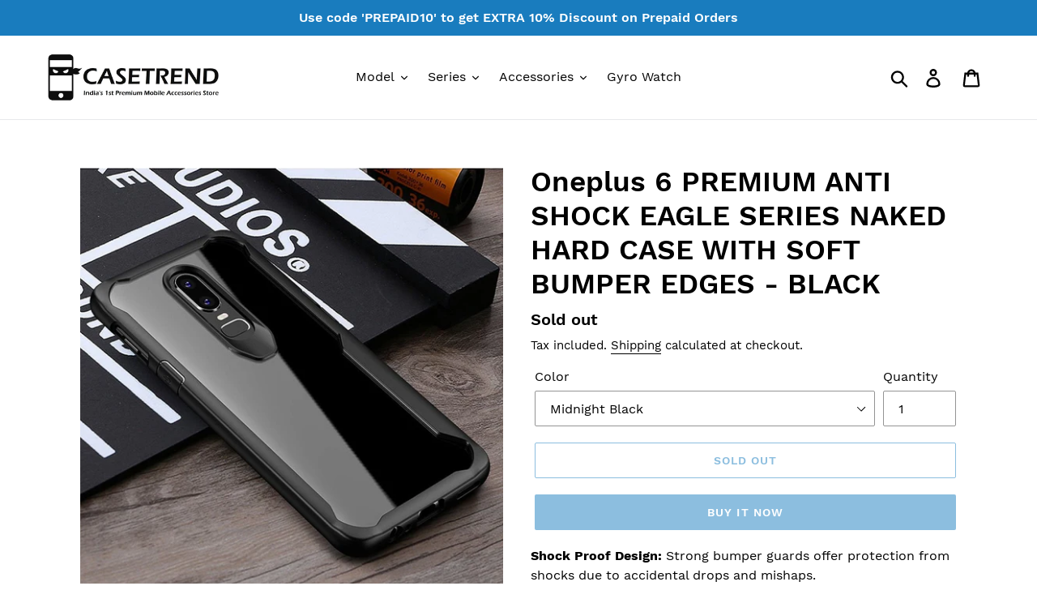

--- FILE ---
content_type: text/html; charset=utf-8
request_url: https://casetrend.in/products/oneplus-6-premium-anti-shock-eagle-series-naked-hard-case-with-soft-bumper-edges-black
body_size: 24474
content:
<!doctype html>
<html class="no-js" lang="en">
<head>
  <!-- Global site tag (gtag.js) - Google Ads: 10938457741 -->
<script async src="https://www.googletagmanager.com/gtag/js?id=AW-10938457741"></script>
<script>
  window.dataLayer = window.dataLayer || [];
  function gtag(){dataLayer.push(arguments);}
  gtag('js', new Date());

  gtag('config', 'AW-10938457741');
</script>

  <meta charset="utf-8">
  <meta http-equiv="X-UA-Compatible" content="IE=edge,chrome=1">
  <meta name="viewport" content="width=device-width,initial-scale=1">
  <meta name="theme-color" content="#197cbe">
  <link rel="canonical" href="https://casetrend.in/products/oneplus-6-premium-anti-shock-eagle-series-naked-hard-case-with-soft-bumper-edges-black"><title>Oneplus 6 PREMIUM ANTI SHOCK EAGLE SERIES NAKED HARD CASE WITH SOFT BU
&ndash; Casetrend</title><meta name="description" content="Shock Proof Design: Strong bumper guards offer protection from shocks due to accidental drops and mishaps.Edge Reinforcement: This case is designed in such a way that its bumper and see through back and fused together and provide edge to edge fitting and protection to your smartphone.HD Transparent: Its see through bac"><!-- /snippets/social-meta-tags.liquid -->




<meta property="og:site_name" content="Casetrend">
<meta property="og:url" content="https://casetrend.in/products/oneplus-6-premium-anti-shock-eagle-series-naked-hard-case-with-soft-bumper-edges-black">
<meta property="og:title" content="Oneplus 6 PREMIUM ANTI SHOCK EAGLE SERIES NAKED HARD CASE WITH SOFT BUMPER EDGES - BLACK">
<meta property="og:type" content="product">
<meta property="og:description" content="Shock Proof Design: Strong bumper guards offer protection from shocks due to accidental drops and mishaps.Edge Reinforcement: This case is designed in such a way that its bumper and see through back and fused together and provide edge to edge fitting and protection to your smartphone.HD Transparent: Its see through bac">

  <meta property="og:price:amount" content="599.00">
  <meta property="og:price:currency" content="INR">

<meta property="og:image" content="http://casetrend.in/cdn/shop/products/10HTB1.WcDf5MnBKNjSZFCq6x0KFXan_1600x1_-_Copy_1200x1200.jpg?v=1563269190"><meta property="og:image" content="http://casetrend.in/cdn/shop/products/HTB11AdMuA9WBuNjSspeq6yz5VXao12_1200x1200.jpg?v=1563269190"><meta property="og:image" content="http://casetrend.in/cdn/shop/products/3HTB1.eAQjTXYBeNkHFrdq6AiuVXaT_1600x_5c77d8a6-6111-47d7-83c7-2cb3aeb78d42_1200x1200.jpg?v=1563269190">
<meta property="og:image:secure_url" content="https://casetrend.in/cdn/shop/products/10HTB1.WcDf5MnBKNjSZFCq6x0KFXan_1600x1_-_Copy_1200x1200.jpg?v=1563269190"><meta property="og:image:secure_url" content="https://casetrend.in/cdn/shop/products/HTB11AdMuA9WBuNjSspeq6yz5VXao12_1200x1200.jpg?v=1563269190"><meta property="og:image:secure_url" content="https://casetrend.in/cdn/shop/products/3HTB1.eAQjTXYBeNkHFrdq6AiuVXaT_1600x_5c77d8a6-6111-47d7-83c7-2cb3aeb78d42_1200x1200.jpg?v=1563269190">


<meta name="twitter:card" content="summary_large_image">
<meta name="twitter:title" content="Oneplus 6 PREMIUM ANTI SHOCK EAGLE SERIES NAKED HARD CASE WITH SOFT BUMPER EDGES - BLACK">
<meta name="twitter:description" content="Shock Proof Design: Strong bumper guards offer protection from shocks due to accidental drops and mishaps.Edge Reinforcement: This case is designed in such a way that its bumper and see through back and fused together and provide edge to edge fitting and protection to your smartphone.HD Transparent: Its see through bac">


  <link href="//casetrend.in/cdn/shop/t/1/assets/theme.scss.css?v=130800398557481070531697855230" rel="stylesheet" type="text/css" media="all" />

  <script>
    var theme = {
      strings: {
        addToCart: "Add to cart",
        soldOut: "Sold out",
        unavailable: "Unavailable",
        regularPrice: "Regular price",
        sale: "Sale",
        showMore: "Show More",
        showLess: "Show Less",
        addressError: "Error looking up that address",
        addressNoResults: "No results for that address",
        addressQueryLimit: "You have exceeded the Google API usage limit. Consider upgrading to a \u003ca href=\"https:\/\/developers.google.com\/maps\/premium\/usage-limits\"\u003ePremium Plan\u003c\/a\u003e.",
        authError: "There was a problem authenticating your Google Maps account.",
        newWindow: "Opens in a new window.",
        external: "Opens external website.",
        newWindowExternal: "Opens external website in a new window.",
        quantityMinimumMessage: "Quantity must be 1 or more",
        unitPrice: "Unit price",
        unitPriceSeparator: "per",
        oneCartCount: "1 item",
        otherCartCount: "[count] items",
        quantityLabel: "Quantity: [count]"
      },
      moneyFormat: "Rs. {{amount}}"
    }

    document.documentElement.className = document.documentElement.className.replace('no-js', 'js');
  </script><script src="//casetrend.in/cdn/shop/t/1/assets/lazysizes.js?v=94224023136283657951563108460" async="async"></script>
  <script src="//casetrend.in/cdn/shop/t/1/assets/vendor.js?v=12001839194546984181563108461" defer="defer"></script>
  <script src="//casetrend.in/cdn/shop/t/1/assets/theme.js?v=107203192688088972491563108461" defer="defer"></script>

  <script>window.performance && window.performance.mark && window.performance.mark('shopify.content_for_header.start');</script><meta name="facebook-domain-verification" content="byi93a70ua4mpyivkbf157qk81nt4z">
<meta name="google-site-verification" content="oQQ0zxAowzFNntUocB0YNUAmz43fRXR33l11d_su6hU">
<meta id="shopify-digital-wallet" name="shopify-digital-wallet" content="/11101864032/digital_wallets/dialog">
<link rel="alternate" type="application/json+oembed" href="https://casetrend.in/products/oneplus-6-premium-anti-shock-eagle-series-naked-hard-case-with-soft-bumper-edges-black.oembed">
<script async="async" src="/checkouts/internal/preloads.js?locale=en-IN"></script>
<script id="shopify-features" type="application/json">{"accessToken":"1380098714344aa8c7f96828acb5a2ea","betas":["rich-media-storefront-analytics"],"domain":"casetrend.in","predictiveSearch":true,"shopId":11101864032,"locale":"en"}</script>
<script>var Shopify = Shopify || {};
Shopify.shop = "casetrendy.myshopify.com";
Shopify.locale = "en";
Shopify.currency = {"active":"INR","rate":"1.0"};
Shopify.country = "IN";
Shopify.theme = {"name":"Debut","id":49092493408,"schema_name":"Debut","schema_version":"12.2.1","theme_store_id":796,"role":"main"};
Shopify.theme.handle = "null";
Shopify.theme.style = {"id":null,"handle":null};
Shopify.cdnHost = "casetrend.in/cdn";
Shopify.routes = Shopify.routes || {};
Shopify.routes.root = "/";</script>
<script type="module">!function(o){(o.Shopify=o.Shopify||{}).modules=!0}(window);</script>
<script>!function(o){function n(){var o=[];function n(){o.push(Array.prototype.slice.apply(arguments))}return n.q=o,n}var t=o.Shopify=o.Shopify||{};t.loadFeatures=n(),t.autoloadFeatures=n()}(window);</script>
<script id="shop-js-analytics" type="application/json">{"pageType":"product"}</script>
<script defer="defer" async type="module" src="//casetrend.in/cdn/shopifycloud/shop-js/modules/v2/client.init-shop-cart-sync_BT-GjEfc.en.esm.js"></script>
<script defer="defer" async type="module" src="//casetrend.in/cdn/shopifycloud/shop-js/modules/v2/chunk.common_D58fp_Oc.esm.js"></script>
<script defer="defer" async type="module" src="//casetrend.in/cdn/shopifycloud/shop-js/modules/v2/chunk.modal_xMitdFEc.esm.js"></script>
<script type="module">
  await import("//casetrend.in/cdn/shopifycloud/shop-js/modules/v2/client.init-shop-cart-sync_BT-GjEfc.en.esm.js");
await import("//casetrend.in/cdn/shopifycloud/shop-js/modules/v2/chunk.common_D58fp_Oc.esm.js");
await import("//casetrend.in/cdn/shopifycloud/shop-js/modules/v2/chunk.modal_xMitdFEc.esm.js");

  window.Shopify.SignInWithShop?.initShopCartSync?.({"fedCMEnabled":true,"windoidEnabled":true});

</script>
<script id="__st">var __st={"a":11101864032,"offset":19800,"reqid":"7d71740b-818d-4972-b5a1-ba2c9d6197b8-1769307048","pageurl":"casetrend.in\/products\/oneplus-6-premium-anti-shock-eagle-series-naked-hard-case-with-soft-bumper-edges-black","u":"7c35c6d2e92f","p":"product","rtyp":"product","rid":2226255102048};</script>
<script>window.ShopifyPaypalV4VisibilityTracking = true;</script>
<script id="captcha-bootstrap">!function(){'use strict';const t='contact',e='account',n='new_comment',o=[[t,t],['blogs',n],['comments',n],[t,'customer']],c=[[e,'customer_login'],[e,'guest_login'],[e,'recover_customer_password'],[e,'create_customer']],r=t=>t.map((([t,e])=>`form[action*='/${t}']:not([data-nocaptcha='true']) input[name='form_type'][value='${e}']`)).join(','),a=t=>()=>t?[...document.querySelectorAll(t)].map((t=>t.form)):[];function s(){const t=[...o],e=r(t);return a(e)}const i='password',u='form_key',d=['recaptcha-v3-token','g-recaptcha-response','h-captcha-response',i],f=()=>{try{return window.sessionStorage}catch{return}},m='__shopify_v',_=t=>t.elements[u];function p(t,e,n=!1){try{const o=window.sessionStorage,c=JSON.parse(o.getItem(e)),{data:r}=function(t){const{data:e,action:n}=t;return t[m]||n?{data:e,action:n}:{data:t,action:n}}(c);for(const[e,n]of Object.entries(r))t.elements[e]&&(t.elements[e].value=n);n&&o.removeItem(e)}catch(o){console.error('form repopulation failed',{error:o})}}const l='form_type',E='cptcha';function T(t){t.dataset[E]=!0}const w=window,h=w.document,L='Shopify',v='ce_forms',y='captcha';let A=!1;((t,e)=>{const n=(g='f06e6c50-85a8-45c8-87d0-21a2b65856fe',I='https://cdn.shopify.com/shopifycloud/storefront-forms-hcaptcha/ce_storefront_forms_captcha_hcaptcha.v1.5.2.iife.js',D={infoText:'Protected by hCaptcha',privacyText:'Privacy',termsText:'Terms'},(t,e,n)=>{const o=w[L][v],c=o.bindForm;if(c)return c(t,g,e,D).then(n);var r;o.q.push([[t,g,e,D],n]),r=I,A||(h.body.append(Object.assign(h.createElement('script'),{id:'captcha-provider',async:!0,src:r})),A=!0)});var g,I,D;w[L]=w[L]||{},w[L][v]=w[L][v]||{},w[L][v].q=[],w[L][y]=w[L][y]||{},w[L][y].protect=function(t,e){n(t,void 0,e),T(t)},Object.freeze(w[L][y]),function(t,e,n,w,h,L){const[v,y,A,g]=function(t,e,n){const i=e?o:[],u=t?c:[],d=[...i,...u],f=r(d),m=r(i),_=r(d.filter((([t,e])=>n.includes(e))));return[a(f),a(m),a(_),s()]}(w,h,L),I=t=>{const e=t.target;return e instanceof HTMLFormElement?e:e&&e.form},D=t=>v().includes(t);t.addEventListener('submit',(t=>{const e=I(t);if(!e)return;const n=D(e)&&!e.dataset.hcaptchaBound&&!e.dataset.recaptchaBound,o=_(e),c=g().includes(e)&&(!o||!o.value);(n||c)&&t.preventDefault(),c&&!n&&(function(t){try{if(!f())return;!function(t){const e=f();if(!e)return;const n=_(t);if(!n)return;const o=n.value;o&&e.removeItem(o)}(t);const e=Array.from(Array(32),(()=>Math.random().toString(36)[2])).join('');!function(t,e){_(t)||t.append(Object.assign(document.createElement('input'),{type:'hidden',name:u})),t.elements[u].value=e}(t,e),function(t,e){const n=f();if(!n)return;const o=[...t.querySelectorAll(`input[type='${i}']`)].map((({name:t})=>t)),c=[...d,...o],r={};for(const[a,s]of new FormData(t).entries())c.includes(a)||(r[a]=s);n.setItem(e,JSON.stringify({[m]:1,action:t.action,data:r}))}(t,e)}catch(e){console.error('failed to persist form',e)}}(e),e.submit())}));const S=(t,e)=>{t&&!t.dataset[E]&&(n(t,e.some((e=>e===t))),T(t))};for(const o of['focusin','change'])t.addEventListener(o,(t=>{const e=I(t);D(e)&&S(e,y())}));const B=e.get('form_key'),M=e.get(l),P=B&&M;t.addEventListener('DOMContentLoaded',(()=>{const t=y();if(P)for(const e of t)e.elements[l].value===M&&p(e,B);[...new Set([...A(),...v().filter((t=>'true'===t.dataset.shopifyCaptcha))])].forEach((e=>S(e,t)))}))}(h,new URLSearchParams(w.location.search),n,t,e,['guest_login'])})(!1,!0)}();</script>
<script integrity="sha256-4kQ18oKyAcykRKYeNunJcIwy7WH5gtpwJnB7kiuLZ1E=" data-source-attribution="shopify.loadfeatures" defer="defer" src="//casetrend.in/cdn/shopifycloud/storefront/assets/storefront/load_feature-a0a9edcb.js" crossorigin="anonymous"></script>
<script data-source-attribution="shopify.dynamic_checkout.dynamic.init">var Shopify=Shopify||{};Shopify.PaymentButton=Shopify.PaymentButton||{isStorefrontPortableWallets:!0,init:function(){window.Shopify.PaymentButton.init=function(){};var t=document.createElement("script");t.src="https://casetrend.in/cdn/shopifycloud/portable-wallets/latest/portable-wallets.en.js",t.type="module",document.head.appendChild(t)}};
</script>
<script data-source-attribution="shopify.dynamic_checkout.buyer_consent">
  function portableWalletsHideBuyerConsent(e){var t=document.getElementById("shopify-buyer-consent"),n=document.getElementById("shopify-subscription-policy-button");t&&n&&(t.classList.add("hidden"),t.setAttribute("aria-hidden","true"),n.removeEventListener("click",e))}function portableWalletsShowBuyerConsent(e){var t=document.getElementById("shopify-buyer-consent"),n=document.getElementById("shopify-subscription-policy-button");t&&n&&(t.classList.remove("hidden"),t.removeAttribute("aria-hidden"),n.addEventListener("click",e))}window.Shopify?.PaymentButton&&(window.Shopify.PaymentButton.hideBuyerConsent=portableWalletsHideBuyerConsent,window.Shopify.PaymentButton.showBuyerConsent=portableWalletsShowBuyerConsent);
</script>
<script>
  function portableWalletsCleanup(e){e&&e.src&&console.error("Failed to load portable wallets script "+e.src);var t=document.querySelectorAll("shopify-accelerated-checkout .shopify-payment-button__skeleton, shopify-accelerated-checkout-cart .wallet-cart-button__skeleton"),e=document.getElementById("shopify-buyer-consent");for(let e=0;e<t.length;e++)t[e].remove();e&&e.remove()}function portableWalletsNotLoadedAsModule(e){e instanceof ErrorEvent&&"string"==typeof e.message&&e.message.includes("import.meta")&&"string"==typeof e.filename&&e.filename.includes("portable-wallets")&&(window.removeEventListener("error",portableWalletsNotLoadedAsModule),window.Shopify.PaymentButton.failedToLoad=e,"loading"===document.readyState?document.addEventListener("DOMContentLoaded",window.Shopify.PaymentButton.init):window.Shopify.PaymentButton.init())}window.addEventListener("error",portableWalletsNotLoadedAsModule);
</script>

<script type="module" src="https://casetrend.in/cdn/shopifycloud/portable-wallets/latest/portable-wallets.en.js" onError="portableWalletsCleanup(this)" crossorigin="anonymous"></script>
<script nomodule>
  document.addEventListener("DOMContentLoaded", portableWalletsCleanup);
</script>

<link id="shopify-accelerated-checkout-styles" rel="stylesheet" media="screen" href="https://casetrend.in/cdn/shopifycloud/portable-wallets/latest/accelerated-checkout-backwards-compat.css" crossorigin="anonymous">
<style id="shopify-accelerated-checkout-cart">
        #shopify-buyer-consent {
  margin-top: 1em;
  display: inline-block;
  width: 100%;
}

#shopify-buyer-consent.hidden {
  display: none;
}

#shopify-subscription-policy-button {
  background: none;
  border: none;
  padding: 0;
  text-decoration: underline;
  font-size: inherit;
  cursor: pointer;
}

#shopify-subscription-policy-button::before {
  box-shadow: none;
}

      </style>

<script>window.performance && window.performance.mark && window.performance.mark('shopify.content_for_header.end');</script>
<link href="https://monorail-edge.shopifysvc.com" rel="dns-prefetch">
<script>(function(){if ("sendBeacon" in navigator && "performance" in window) {try {var session_token_from_headers = performance.getEntriesByType('navigation')[0].serverTiming.find(x => x.name == '_s').description;} catch {var session_token_from_headers = undefined;}var session_cookie_matches = document.cookie.match(/_shopify_s=([^;]*)/);var session_token_from_cookie = session_cookie_matches && session_cookie_matches.length === 2 ? session_cookie_matches[1] : "";var session_token = session_token_from_headers || session_token_from_cookie || "";function handle_abandonment_event(e) {var entries = performance.getEntries().filter(function(entry) {return /monorail-edge.shopifysvc.com/.test(entry.name);});if (!window.abandonment_tracked && entries.length === 0) {window.abandonment_tracked = true;var currentMs = Date.now();var navigation_start = performance.timing.navigationStart;var payload = {shop_id: 11101864032,url: window.location.href,navigation_start,duration: currentMs - navigation_start,session_token,page_type: "product"};window.navigator.sendBeacon("https://monorail-edge.shopifysvc.com/v1/produce", JSON.stringify({schema_id: "online_store_buyer_site_abandonment/1.1",payload: payload,metadata: {event_created_at_ms: currentMs,event_sent_at_ms: currentMs}}));}}window.addEventListener('pagehide', handle_abandonment_event);}}());</script>
<script id="web-pixels-manager-setup">(function e(e,d,r,n,o){if(void 0===o&&(o={}),!Boolean(null===(a=null===(i=window.Shopify)||void 0===i?void 0:i.analytics)||void 0===a?void 0:a.replayQueue)){var i,a;window.Shopify=window.Shopify||{};var t=window.Shopify;t.analytics=t.analytics||{};var s=t.analytics;s.replayQueue=[],s.publish=function(e,d,r){return s.replayQueue.push([e,d,r]),!0};try{self.performance.mark("wpm:start")}catch(e){}var l=function(){var e={modern:/Edge?\/(1{2}[4-9]|1[2-9]\d|[2-9]\d{2}|\d{4,})\.\d+(\.\d+|)|Firefox\/(1{2}[4-9]|1[2-9]\d|[2-9]\d{2}|\d{4,})\.\d+(\.\d+|)|Chrom(ium|e)\/(9{2}|\d{3,})\.\d+(\.\d+|)|(Maci|X1{2}).+ Version\/(15\.\d+|(1[6-9]|[2-9]\d|\d{3,})\.\d+)([,.]\d+|)( \(\w+\)|)( Mobile\/\w+|) Safari\/|Chrome.+OPR\/(9{2}|\d{3,})\.\d+\.\d+|(CPU[ +]OS|iPhone[ +]OS|CPU[ +]iPhone|CPU IPhone OS|CPU iPad OS)[ +]+(15[._]\d+|(1[6-9]|[2-9]\d|\d{3,})[._]\d+)([._]\d+|)|Android:?[ /-](13[3-9]|1[4-9]\d|[2-9]\d{2}|\d{4,})(\.\d+|)(\.\d+|)|Android.+Firefox\/(13[5-9]|1[4-9]\d|[2-9]\d{2}|\d{4,})\.\d+(\.\d+|)|Android.+Chrom(ium|e)\/(13[3-9]|1[4-9]\d|[2-9]\d{2}|\d{4,})\.\d+(\.\d+|)|SamsungBrowser\/([2-9]\d|\d{3,})\.\d+/,legacy:/Edge?\/(1[6-9]|[2-9]\d|\d{3,})\.\d+(\.\d+|)|Firefox\/(5[4-9]|[6-9]\d|\d{3,})\.\d+(\.\d+|)|Chrom(ium|e)\/(5[1-9]|[6-9]\d|\d{3,})\.\d+(\.\d+|)([\d.]+$|.*Safari\/(?![\d.]+ Edge\/[\d.]+$))|(Maci|X1{2}).+ Version\/(10\.\d+|(1[1-9]|[2-9]\d|\d{3,})\.\d+)([,.]\d+|)( \(\w+\)|)( Mobile\/\w+|) Safari\/|Chrome.+OPR\/(3[89]|[4-9]\d|\d{3,})\.\d+\.\d+|(CPU[ +]OS|iPhone[ +]OS|CPU[ +]iPhone|CPU IPhone OS|CPU iPad OS)[ +]+(10[._]\d+|(1[1-9]|[2-9]\d|\d{3,})[._]\d+)([._]\d+|)|Android:?[ /-](13[3-9]|1[4-9]\d|[2-9]\d{2}|\d{4,})(\.\d+|)(\.\d+|)|Mobile Safari.+OPR\/([89]\d|\d{3,})\.\d+\.\d+|Android.+Firefox\/(13[5-9]|1[4-9]\d|[2-9]\d{2}|\d{4,})\.\d+(\.\d+|)|Android.+Chrom(ium|e)\/(13[3-9]|1[4-9]\d|[2-9]\d{2}|\d{4,})\.\d+(\.\d+|)|Android.+(UC? ?Browser|UCWEB|U3)[ /]?(15\.([5-9]|\d{2,})|(1[6-9]|[2-9]\d|\d{3,})\.\d+)\.\d+|SamsungBrowser\/(5\.\d+|([6-9]|\d{2,})\.\d+)|Android.+MQ{2}Browser\/(14(\.(9|\d{2,})|)|(1[5-9]|[2-9]\d|\d{3,})(\.\d+|))(\.\d+|)|K[Aa][Ii]OS\/(3\.\d+|([4-9]|\d{2,})\.\d+)(\.\d+|)/},d=e.modern,r=e.legacy,n=navigator.userAgent;return n.match(d)?"modern":n.match(r)?"legacy":"unknown"}(),u="modern"===l?"modern":"legacy",c=(null!=n?n:{modern:"",legacy:""})[u],f=function(e){return[e.baseUrl,"/wpm","/b",e.hashVersion,"modern"===e.buildTarget?"m":"l",".js"].join("")}({baseUrl:d,hashVersion:r,buildTarget:u}),m=function(e){var d=e.version,r=e.bundleTarget,n=e.surface,o=e.pageUrl,i=e.monorailEndpoint;return{emit:function(e){var a=e.status,t=e.errorMsg,s=(new Date).getTime(),l=JSON.stringify({metadata:{event_sent_at_ms:s},events:[{schema_id:"web_pixels_manager_load/3.1",payload:{version:d,bundle_target:r,page_url:o,status:a,surface:n,error_msg:t},metadata:{event_created_at_ms:s}}]});if(!i)return console&&console.warn&&console.warn("[Web Pixels Manager] No Monorail endpoint provided, skipping logging."),!1;try{return self.navigator.sendBeacon.bind(self.navigator)(i,l)}catch(e){}var u=new XMLHttpRequest;try{return u.open("POST",i,!0),u.setRequestHeader("Content-Type","text/plain"),u.send(l),!0}catch(e){return console&&console.warn&&console.warn("[Web Pixels Manager] Got an unhandled error while logging to Monorail."),!1}}}}({version:r,bundleTarget:l,surface:e.surface,pageUrl:self.location.href,monorailEndpoint:e.monorailEndpoint});try{o.browserTarget=l,function(e){var d=e.src,r=e.async,n=void 0===r||r,o=e.onload,i=e.onerror,a=e.sri,t=e.scriptDataAttributes,s=void 0===t?{}:t,l=document.createElement("script"),u=document.querySelector("head"),c=document.querySelector("body");if(l.async=n,l.src=d,a&&(l.integrity=a,l.crossOrigin="anonymous"),s)for(var f in s)if(Object.prototype.hasOwnProperty.call(s,f))try{l.dataset[f]=s[f]}catch(e){}if(o&&l.addEventListener("load",o),i&&l.addEventListener("error",i),u)u.appendChild(l);else{if(!c)throw new Error("Did not find a head or body element to append the script");c.appendChild(l)}}({src:f,async:!0,onload:function(){if(!function(){var e,d;return Boolean(null===(d=null===(e=window.Shopify)||void 0===e?void 0:e.analytics)||void 0===d?void 0:d.initialized)}()){var d=window.webPixelsManager.init(e)||void 0;if(d){var r=window.Shopify.analytics;r.replayQueue.forEach((function(e){var r=e[0],n=e[1],o=e[2];d.publishCustomEvent(r,n,o)})),r.replayQueue=[],r.publish=d.publishCustomEvent,r.visitor=d.visitor,r.initialized=!0}}},onerror:function(){return m.emit({status:"failed",errorMsg:"".concat(f," has failed to load")})},sri:function(e){var d=/^sha384-[A-Za-z0-9+/=]+$/;return"string"==typeof e&&d.test(e)}(c)?c:"",scriptDataAttributes:o}),m.emit({status:"loading"})}catch(e){m.emit({status:"failed",errorMsg:(null==e?void 0:e.message)||"Unknown error"})}}})({shopId: 11101864032,storefrontBaseUrl: "https://casetrend.in",extensionsBaseUrl: "https://extensions.shopifycdn.com/cdn/shopifycloud/web-pixels-manager",monorailEndpoint: "https://monorail-edge.shopifysvc.com/unstable/produce_batch",surface: "storefront-renderer",enabledBetaFlags: ["2dca8a86"],webPixelsConfigList: [{"id":"260866144","configuration":"{\"config\":\"{\\\"pixel_id\\\":\\\"G-MDVQG8YEJ8\\\",\\\"target_country\\\":\\\"IN\\\",\\\"gtag_events\\\":[{\\\"type\\\":\\\"search\\\",\\\"action_label\\\":[\\\"G-MDVQG8YEJ8\\\",\\\"AW-10938457741\\\/bDtqCLSVsM4DEI297t8o\\\"]},{\\\"type\\\":\\\"begin_checkout\\\",\\\"action_label\\\":[\\\"G-MDVQG8YEJ8\\\",\\\"AW-10938457741\\\/tpgQCLGVsM4DEI297t8o\\\"]},{\\\"type\\\":\\\"view_item\\\",\\\"action_label\\\":[\\\"G-MDVQG8YEJ8\\\",\\\"AW-10938457741\\\/QgQgCKuVsM4DEI297t8o\\\",\\\"MC-BZF4GV5RQ6\\\"]},{\\\"type\\\":\\\"purchase\\\",\\\"action_label\\\":[\\\"G-MDVQG8YEJ8\\\",\\\"AW-10938457741\\\/KKOvCLiTsM4DEI297t8o\\\",\\\"MC-BZF4GV5RQ6\\\"]},{\\\"type\\\":\\\"page_view\\\",\\\"action_label\\\":[\\\"G-MDVQG8YEJ8\\\",\\\"AW-10938457741\\\/m523CLWTsM4DEI297t8o\\\",\\\"MC-BZF4GV5RQ6\\\"]},{\\\"type\\\":\\\"add_payment_info\\\",\\\"action_label\\\":[\\\"G-MDVQG8YEJ8\\\",\\\"AW-10938457741\\\/3nHyCLeVsM4DEI297t8o\\\"]},{\\\"type\\\":\\\"add_to_cart\\\",\\\"action_label\\\":[\\\"G-MDVQG8YEJ8\\\",\\\"AW-10938457741\\\/1ijZCK6VsM4DEI297t8o\\\"]}],\\\"enable_monitoring_mode\\\":false}\"}","eventPayloadVersion":"v1","runtimeContext":"OPEN","scriptVersion":"b2a88bafab3e21179ed38636efcd8a93","type":"APP","apiClientId":1780363,"privacyPurposes":[],"dataSharingAdjustments":{"protectedCustomerApprovalScopes":["read_customer_address","read_customer_email","read_customer_name","read_customer_personal_data","read_customer_phone"]}},{"id":"76841056","configuration":"{\"pixel_id\":\"1266438943509219\",\"pixel_type\":\"facebook_pixel\",\"metaapp_system_user_token\":\"-\"}","eventPayloadVersion":"v1","runtimeContext":"OPEN","scriptVersion":"ca16bc87fe92b6042fbaa3acc2fbdaa6","type":"APP","apiClientId":2329312,"privacyPurposes":["ANALYTICS","MARKETING","SALE_OF_DATA"],"dataSharingAdjustments":{"protectedCustomerApprovalScopes":["read_customer_address","read_customer_email","read_customer_name","read_customer_personal_data","read_customer_phone"]}},{"id":"shopify-app-pixel","configuration":"{}","eventPayloadVersion":"v1","runtimeContext":"STRICT","scriptVersion":"0450","apiClientId":"shopify-pixel","type":"APP","privacyPurposes":["ANALYTICS","MARKETING"]},{"id":"shopify-custom-pixel","eventPayloadVersion":"v1","runtimeContext":"LAX","scriptVersion":"0450","apiClientId":"shopify-pixel","type":"CUSTOM","privacyPurposes":["ANALYTICS","MARKETING"]}],isMerchantRequest: false,initData: {"shop":{"name":"Casetrend","paymentSettings":{"currencyCode":"INR"},"myshopifyDomain":"casetrendy.myshopify.com","countryCode":"IN","storefrontUrl":"https:\/\/casetrend.in"},"customer":null,"cart":null,"checkout":null,"productVariants":[{"price":{"amount":599.0,"currencyCode":"INR"},"product":{"title":"Oneplus 6 PREMIUM ANTI SHOCK EAGLE SERIES NAKED HARD CASE WITH SOFT BUMPER EDGES - BLACK","vendor":"Generic","id":"2226255102048","untranslatedTitle":"Oneplus 6 PREMIUM ANTI SHOCK EAGLE SERIES NAKED HARD CASE WITH SOFT BUMPER EDGES - BLACK","url":"\/products\/oneplus-6-premium-anti-shock-eagle-series-naked-hard-case-with-soft-bumper-edges-black","type":"Back case"},"id":"19864543232096","image":{"src":"\/\/casetrend.in\/cdn\/shop\/products\/10HTB1.WcDf5MnBKNjSZFCq6x0KFXan_1600x1_-_Copy_4473a465-bcc4-44b3-bee8-5a19a9c2a918.jpg?v=1564055683"},"sku":"Eagle-OP6-Blk","title":"Midnight Black","untranslatedTitle":"Midnight Black"},{"price":{"amount":599.0,"currencyCode":"INR"},"product":{"title":"Oneplus 6 PREMIUM ANTI SHOCK EAGLE SERIES NAKED HARD CASE WITH SOFT BUMPER EDGES - BLACK","vendor":"Generic","id":"2226255102048","untranslatedTitle":"Oneplus 6 PREMIUM ANTI SHOCK EAGLE SERIES NAKED HARD CASE WITH SOFT BUMPER EDGES - BLACK","url":"\/products\/oneplus-6-premium-anti-shock-eagle-series-naked-hard-case-with-soft-bumper-edges-black","type":"Back case"},"id":"19934443044960","image":{"src":"\/\/casetrend.in\/cdn\/shop\/products\/z1HTB1a7jYquuSBuNjSsziq6zq8pXat.jpg?v=1564055646"},"sku":"Eagle-OP6-Grey","title":"Elegant Grey","untranslatedTitle":"Elegant Grey"}],"purchasingCompany":null},},"https://casetrend.in/cdn","fcfee988w5aeb613cpc8e4bc33m6693e112",{"modern":"","legacy":""},{"shopId":"11101864032","storefrontBaseUrl":"https:\/\/casetrend.in","extensionBaseUrl":"https:\/\/extensions.shopifycdn.com\/cdn\/shopifycloud\/web-pixels-manager","surface":"storefront-renderer","enabledBetaFlags":"[\"2dca8a86\"]","isMerchantRequest":"false","hashVersion":"fcfee988w5aeb613cpc8e4bc33m6693e112","publish":"custom","events":"[[\"page_viewed\",{}],[\"product_viewed\",{\"productVariant\":{\"price\":{\"amount\":599.0,\"currencyCode\":\"INR\"},\"product\":{\"title\":\"Oneplus 6 PREMIUM ANTI SHOCK EAGLE SERIES NAKED HARD CASE WITH SOFT BUMPER EDGES - BLACK\",\"vendor\":\"Generic\",\"id\":\"2226255102048\",\"untranslatedTitle\":\"Oneplus 6 PREMIUM ANTI SHOCK EAGLE SERIES NAKED HARD CASE WITH SOFT BUMPER EDGES - BLACK\",\"url\":\"\/products\/oneplus-6-premium-anti-shock-eagle-series-naked-hard-case-with-soft-bumper-edges-black\",\"type\":\"Back case\"},\"id\":\"19864543232096\",\"image\":{\"src\":\"\/\/casetrend.in\/cdn\/shop\/products\/10HTB1.WcDf5MnBKNjSZFCq6x0KFXan_1600x1_-_Copy_4473a465-bcc4-44b3-bee8-5a19a9c2a918.jpg?v=1564055683\"},\"sku\":\"Eagle-OP6-Blk\",\"title\":\"Midnight Black\",\"untranslatedTitle\":\"Midnight Black\"}}]]"});</script><script>
  window.ShopifyAnalytics = window.ShopifyAnalytics || {};
  window.ShopifyAnalytics.meta = window.ShopifyAnalytics.meta || {};
  window.ShopifyAnalytics.meta.currency = 'INR';
  var meta = {"product":{"id":2226255102048,"gid":"gid:\/\/shopify\/Product\/2226255102048","vendor":"Generic","type":"Back case","handle":"oneplus-6-premium-anti-shock-eagle-series-naked-hard-case-with-soft-bumper-edges-black","variants":[{"id":19864543232096,"price":59900,"name":"Oneplus 6 PREMIUM ANTI SHOCK EAGLE SERIES NAKED HARD CASE WITH SOFT BUMPER EDGES - BLACK - Midnight Black","public_title":"Midnight Black","sku":"Eagle-OP6-Blk"},{"id":19934443044960,"price":59900,"name":"Oneplus 6 PREMIUM ANTI SHOCK EAGLE SERIES NAKED HARD CASE WITH SOFT BUMPER EDGES - BLACK - Elegant Grey","public_title":"Elegant Grey","sku":"Eagle-OP6-Grey"}],"remote":false},"page":{"pageType":"product","resourceType":"product","resourceId":2226255102048,"requestId":"7d71740b-818d-4972-b5a1-ba2c9d6197b8-1769307048"}};
  for (var attr in meta) {
    window.ShopifyAnalytics.meta[attr] = meta[attr];
  }
</script>
<script class="analytics">
  (function () {
    var customDocumentWrite = function(content) {
      var jquery = null;

      if (window.jQuery) {
        jquery = window.jQuery;
      } else if (window.Checkout && window.Checkout.$) {
        jquery = window.Checkout.$;
      }

      if (jquery) {
        jquery('body').append(content);
      }
    };

    var hasLoggedConversion = function(token) {
      if (token) {
        return document.cookie.indexOf('loggedConversion=' + token) !== -1;
      }
      return false;
    }

    var setCookieIfConversion = function(token) {
      if (token) {
        var twoMonthsFromNow = new Date(Date.now());
        twoMonthsFromNow.setMonth(twoMonthsFromNow.getMonth() + 2);

        document.cookie = 'loggedConversion=' + token + '; expires=' + twoMonthsFromNow;
      }
    }

    var trekkie = window.ShopifyAnalytics.lib = window.trekkie = window.trekkie || [];
    if (trekkie.integrations) {
      return;
    }
    trekkie.methods = [
      'identify',
      'page',
      'ready',
      'track',
      'trackForm',
      'trackLink'
    ];
    trekkie.factory = function(method) {
      return function() {
        var args = Array.prototype.slice.call(arguments);
        args.unshift(method);
        trekkie.push(args);
        return trekkie;
      };
    };
    for (var i = 0; i < trekkie.methods.length; i++) {
      var key = trekkie.methods[i];
      trekkie[key] = trekkie.factory(key);
    }
    trekkie.load = function(config) {
      trekkie.config = config || {};
      trekkie.config.initialDocumentCookie = document.cookie;
      var first = document.getElementsByTagName('script')[0];
      var script = document.createElement('script');
      script.type = 'text/javascript';
      script.onerror = function(e) {
        var scriptFallback = document.createElement('script');
        scriptFallback.type = 'text/javascript';
        scriptFallback.onerror = function(error) {
                var Monorail = {
      produce: function produce(monorailDomain, schemaId, payload) {
        var currentMs = new Date().getTime();
        var event = {
          schema_id: schemaId,
          payload: payload,
          metadata: {
            event_created_at_ms: currentMs,
            event_sent_at_ms: currentMs
          }
        };
        return Monorail.sendRequest("https://" + monorailDomain + "/v1/produce", JSON.stringify(event));
      },
      sendRequest: function sendRequest(endpointUrl, payload) {
        // Try the sendBeacon API
        if (window && window.navigator && typeof window.navigator.sendBeacon === 'function' && typeof window.Blob === 'function' && !Monorail.isIos12()) {
          var blobData = new window.Blob([payload], {
            type: 'text/plain'
          });

          if (window.navigator.sendBeacon(endpointUrl, blobData)) {
            return true;
          } // sendBeacon was not successful

        } // XHR beacon

        var xhr = new XMLHttpRequest();

        try {
          xhr.open('POST', endpointUrl);
          xhr.setRequestHeader('Content-Type', 'text/plain');
          xhr.send(payload);
        } catch (e) {
          console.log(e);
        }

        return false;
      },
      isIos12: function isIos12() {
        return window.navigator.userAgent.lastIndexOf('iPhone; CPU iPhone OS 12_') !== -1 || window.navigator.userAgent.lastIndexOf('iPad; CPU OS 12_') !== -1;
      }
    };
    Monorail.produce('monorail-edge.shopifysvc.com',
      'trekkie_storefront_load_errors/1.1',
      {shop_id: 11101864032,
      theme_id: 49092493408,
      app_name: "storefront",
      context_url: window.location.href,
      source_url: "//casetrend.in/cdn/s/trekkie.storefront.8d95595f799fbf7e1d32231b9a28fd43b70c67d3.min.js"});

        };
        scriptFallback.async = true;
        scriptFallback.src = '//casetrend.in/cdn/s/trekkie.storefront.8d95595f799fbf7e1d32231b9a28fd43b70c67d3.min.js';
        first.parentNode.insertBefore(scriptFallback, first);
      };
      script.async = true;
      script.src = '//casetrend.in/cdn/s/trekkie.storefront.8d95595f799fbf7e1d32231b9a28fd43b70c67d3.min.js';
      first.parentNode.insertBefore(script, first);
    };
    trekkie.load(
      {"Trekkie":{"appName":"storefront","development":false,"defaultAttributes":{"shopId":11101864032,"isMerchantRequest":null,"themeId":49092493408,"themeCityHash":"2556763099599430946","contentLanguage":"en","currency":"INR","eventMetadataId":"9231da4a-a554-43bd-933f-81f9b7a15268"},"isServerSideCookieWritingEnabled":true,"monorailRegion":"shop_domain","enabledBetaFlags":["65f19447"]},"Session Attribution":{},"S2S":{"facebookCapiEnabled":true,"source":"trekkie-storefront-renderer","apiClientId":580111}}
    );

    var loaded = false;
    trekkie.ready(function() {
      if (loaded) return;
      loaded = true;

      window.ShopifyAnalytics.lib = window.trekkie;

      var originalDocumentWrite = document.write;
      document.write = customDocumentWrite;
      try { window.ShopifyAnalytics.merchantGoogleAnalytics.call(this); } catch(error) {};
      document.write = originalDocumentWrite;

      window.ShopifyAnalytics.lib.page(null,{"pageType":"product","resourceType":"product","resourceId":2226255102048,"requestId":"7d71740b-818d-4972-b5a1-ba2c9d6197b8-1769307048","shopifyEmitted":true});

      var match = window.location.pathname.match(/checkouts\/(.+)\/(thank_you|post_purchase)/)
      var token = match? match[1]: undefined;
      if (!hasLoggedConversion(token)) {
        setCookieIfConversion(token);
        window.ShopifyAnalytics.lib.track("Viewed Product",{"currency":"INR","variantId":19864543232096,"productId":2226255102048,"productGid":"gid:\/\/shopify\/Product\/2226255102048","name":"Oneplus 6 PREMIUM ANTI SHOCK EAGLE SERIES NAKED HARD CASE WITH SOFT BUMPER EDGES - BLACK - Midnight Black","price":"599.00","sku":"Eagle-OP6-Blk","brand":"Generic","variant":"Midnight Black","category":"Back case","nonInteraction":true,"remote":false},undefined,undefined,{"shopifyEmitted":true});
      window.ShopifyAnalytics.lib.track("monorail:\/\/trekkie_storefront_viewed_product\/1.1",{"currency":"INR","variantId":19864543232096,"productId":2226255102048,"productGid":"gid:\/\/shopify\/Product\/2226255102048","name":"Oneplus 6 PREMIUM ANTI SHOCK EAGLE SERIES NAKED HARD CASE WITH SOFT BUMPER EDGES - BLACK - Midnight Black","price":"599.00","sku":"Eagle-OP6-Blk","brand":"Generic","variant":"Midnight Black","category":"Back case","nonInteraction":true,"remote":false,"referer":"https:\/\/casetrend.in\/products\/oneplus-6-premium-anti-shock-eagle-series-naked-hard-case-with-soft-bumper-edges-black"});
      }
    });


        var eventsListenerScript = document.createElement('script');
        eventsListenerScript.async = true;
        eventsListenerScript.src = "//casetrend.in/cdn/shopifycloud/storefront/assets/shop_events_listener-3da45d37.js";
        document.getElementsByTagName('head')[0].appendChild(eventsListenerScript);

})();</script>
  <script>
  if (!window.ga || (window.ga && typeof window.ga !== 'function')) {
    window.ga = function ga() {
      (window.ga.q = window.ga.q || []).push(arguments);
      if (window.Shopify && window.Shopify.analytics && typeof window.Shopify.analytics.publish === 'function') {
        window.Shopify.analytics.publish("ga_stub_called", {}, {sendTo: "google_osp_migration"});
      }
      console.error("Shopify's Google Analytics stub called with:", Array.from(arguments), "\nSee https://help.shopify.com/manual/promoting-marketing/pixels/pixel-migration#google for more information.");
    };
    if (window.Shopify && window.Shopify.analytics && typeof window.Shopify.analytics.publish === 'function') {
      window.Shopify.analytics.publish("ga_stub_initialized", {}, {sendTo: "google_osp_migration"});
    }
  }
</script>
<script
  defer
  src="https://casetrend.in/cdn/shopifycloud/perf-kit/shopify-perf-kit-3.0.4.min.js"
  data-application="storefront-renderer"
  data-shop-id="11101864032"
  data-render-region="gcp-us-central1"
  data-page-type="product"
  data-theme-instance-id="49092493408"
  data-theme-name="Debut"
  data-theme-version="12.2.1"
  data-monorail-region="shop_domain"
  data-resource-timing-sampling-rate="10"
  data-shs="true"
  data-shs-beacon="true"
  data-shs-export-with-fetch="true"
  data-shs-logs-sample-rate="1"
  data-shs-beacon-endpoint="https://casetrend.in/api/collect"
></script>
</head>

<body class="template-product">

  <a class="in-page-link visually-hidden skip-link" href="#MainContent">Skip to content</a>

  <div id="SearchDrawer" class="search-bar drawer drawer--top" role="dialog" aria-modal="true" aria-label="Search">
    <div class="search-bar__table">
      <div class="search-bar__table-cell search-bar__form-wrapper">
        <form class="search search-bar__form" action="/search" method="get" role="search">
          <input class="search__input search-bar__input" type="search" name="q" value="" placeholder="Search" aria-label="Search">
          <button class="search-bar__submit search__submit btn--link" type="submit">
            <svg aria-hidden="true" focusable="false" role="presentation" class="icon icon-search" viewBox="0 0 37 40"><path d="M35.6 36l-9.8-9.8c4.1-5.4 3.6-13.2-1.3-18.1-5.4-5.4-14.2-5.4-19.7 0-5.4 5.4-5.4 14.2 0 19.7 2.6 2.6 6.1 4.1 9.8 4.1 3 0 5.9-1 8.3-2.8l9.8 9.8c.4.4.9.6 1.4.6s1-.2 1.4-.6c.9-.9.9-2.1.1-2.9zm-20.9-8.2c-2.6 0-5.1-1-7-2.9-3.9-3.9-3.9-10.1 0-14C9.6 9 12.2 8 14.7 8s5.1 1 7 2.9c3.9 3.9 3.9 10.1 0 14-1.9 1.9-4.4 2.9-7 2.9z"/></svg>
            <span class="icon__fallback-text">Submit</span>
          </button>
        </form>
      </div>
      <div class="search-bar__table-cell text-right">
        <button type="button" class="btn--link search-bar__close js-drawer-close">
          <svg aria-hidden="true" focusable="false" role="presentation" class="icon icon-close" viewBox="0 0 40 40"><path d="M23.868 20.015L39.117 4.78c1.11-1.108 1.11-2.77 0-3.877-1.109-1.108-2.773-1.108-3.882 0L19.986 16.137 4.737.904C3.628-.204 1.965-.204.856.904c-1.11 1.108-1.11 2.77 0 3.877l15.249 15.234L.855 35.248c-1.108 1.108-1.108 2.77 0 3.877.555.554 1.248.831 1.942.831s1.386-.277 1.94-.83l15.25-15.234 15.248 15.233c.555.554 1.248.831 1.941.831s1.387-.277 1.941-.83c1.11-1.109 1.11-2.77 0-3.878L23.868 20.015z" class="layer"/></svg>
          <span class="icon__fallback-text">Close search</span>
        </button>
      </div>
    </div>
  </div>

  <style data-shopify>

  .cart-popup {
    box-shadow: 1px 1px 10px 2px rgba(232, 233, 235, 0.5);
  }</style><div class="cart-popup-wrapper cart-popup-wrapper--hidden" role="dialog" aria-modal="true" aria-labelledby="CartPopupHeading" data-cart-popup-wrapper>
  <div class="cart-popup" data-cart-popup tabindex="-1">
    <h2 id="CartPopupHeading" class="cart-popup__heading">Just added to your cart</h2>
    <button class="cart-popup__close" aria-label="Close" data-cart-popup-close><svg aria-hidden="true" focusable="false" role="presentation" class="icon icon-close" viewBox="0 0 40 40"><path d="M23.868 20.015L39.117 4.78c1.11-1.108 1.11-2.77 0-3.877-1.109-1.108-2.773-1.108-3.882 0L19.986 16.137 4.737.904C3.628-.204 1.965-.204.856.904c-1.11 1.108-1.11 2.77 0 3.877l15.249 15.234L.855 35.248c-1.108 1.108-1.108 2.77 0 3.877.555.554 1.248.831 1.942.831s1.386-.277 1.94-.83l15.25-15.234 15.248 15.233c.555.554 1.248.831 1.941.831s1.387-.277 1.941-.83c1.11-1.109 1.11-2.77 0-3.878L23.868 20.015z" class="layer"/></svg></button>

    <div class="cart-popup-item">
      <div class="cart-popup-item__image-wrapper hide" data-cart-popup-image-wrapper>
        <div class="cart-popup-item__image-placeholder" data-cart-popup-image-placeholder>
          <div class="placeholder-background placeholder-background--animation"></div>
        </div>
      </div>
      <div class="cart-popup-item__description">
        <div>
          <div class="cart-popup-item__title" data-cart-popup-title></div>
          <ul class="product-details" aria-label="Product details" data-cart-popup-product-details></ul>
        </div>
        <div class="cart-popup-item__quantity">
          <span class="visually-hidden" data-cart-popup-quantity-label></span>
          <span aria-hidden="true">Qty:</span>
          <span aria-hidden="true" data-cart-popup-quantity></span>
        </div>
      </div>
    </div>

    <a href="/cart" class="cart-popup__cta-link btn btn--secondary-accent">
      View cart (<span data-cart-popup-cart-quantity></span>)
    </a>

    <div class="cart-popup__dismiss">
      <button class="cart-popup__dismiss-button text-link text-link--accent" data-cart-popup-dismiss>
        Continue shopping
      </button>
    </div>
  </div>
</div>


  <div id="shopify-section-header" class="shopify-section">
  <style>
    
      .site-header__logo-image {
        max-width: 220px;
      }
    

    
      .site-header__logo-image {
        margin: 0;
      }
    
  </style>


<div data-section-id="header" data-section-type="header-section">
  
    
      <style>
        .announcement-bar {
          background-color: #197cbe;
        }

        .announcement-bar--link:hover {
          

          
            
            background-color: #2697e2;
          
        }

        .announcement-bar__message {
          color: #ffffff;
        }
      </style>

      
        <div class="announcement-bar">
      

        <p class="announcement-bar__message">Use code &#39;PREPAID10&#39; to get EXTRA 10% Discount on Prepaid Orders</p>

      
        </div>
      

    
  

  <header class="site-header border-bottom logo--left" role="banner">
    <div class="grid grid--no-gutters grid--table site-header__mobile-nav">
      

      <div class="grid__item medium-up--one-quarter logo-align--left">
        
        
          <div class="h2 site-header__logo">
        
          
<a href="/" class="site-header__logo-image">
              
              <img class="lazyload js"
                   src="//casetrend.in/cdn/shop/files/CaseTrend_Logo_300x300.jpg?v=1613698256"
                   data-src="//casetrend.in/cdn/shop/files/CaseTrend_Logo_{width}x.jpg?v=1613698256"
                   data-widths="[180, 360, 540, 720, 900, 1080, 1296, 1512, 1728, 2048]"
                   data-aspectratio="2.127393838467943"
                   data-sizes="auto"
                   alt="Casetrend"
                   style="max-width: 220px">
              <noscript>
                
                <img src="//casetrend.in/cdn/shop/files/CaseTrend_Logo_220x.jpg?v=1613698256"
                     srcset="//casetrend.in/cdn/shop/files/CaseTrend_Logo_220x.jpg?v=1613698256 1x, //casetrend.in/cdn/shop/files/CaseTrend_Logo_220x@2x.jpg?v=1613698256 2x"
                     alt="Casetrend"
                     style="max-width: 220px;">
              </noscript>
            </a>
          
        
          </div>
        
      </div>

      
        <nav class="grid__item medium-up--one-half small--hide" id="AccessibleNav" role="navigation">
          <ul class="site-nav list--inline " id="SiteNav">
  



    
      <li class="site-nav--has-dropdown site-nav--has-centered-dropdown" data-has-dropdowns>
        <button class="site-nav__link site-nav__link--main site-nav__link--button" type="button" aria-expanded="false" aria-controls="SiteNavLabel-model">
          <span class="site-nav__label">Model</span><svg aria-hidden="true" focusable="false" role="presentation" class="icon icon--wide icon-chevron-down" viewBox="0 0 498.98 284.49"><defs><style>.cls-1{fill:#231f20}</style></defs><path class="cls-1" d="M80.93 271.76A35 35 0 0 1 140.68 247l189.74 189.75L520.16 247a35 35 0 1 1 49.5 49.5L355.17 511a35 35 0 0 1-49.5 0L91.18 296.5a34.89 34.89 0 0 1-10.25-24.74z" transform="translate(-80.93 -236.76)"/></svg>
        </button>

        <div class="site-nav__dropdown site-nav__dropdown--centered" id="SiteNavLabel-model">
          
            <div class="site-nav__childlist">
              <ul class="site-nav__childlist-grid">
                
                  
                    <li class="site-nav__childlist-item">
                      <a href="/collections/apple"
                        class="site-nav__link site-nav__child-link site-nav__child-link--parent"
                        
                      >
                        <span class="site-nav__label">Apple</span>
                      </a>

                      
                        <ul>
                        
                          <li>
                            <a href="/collections/iphone-15-pro-max"
                            class="site-nav__link site-nav__child-link"
                            
                          >
                              <span class="site-nav__label">iPhone 15 Pro Max</span>
                            </a>
                          </li>
                        
                          <li>
                            <a href="/collections/iphone-15-pro"
                            class="site-nav__link site-nav__child-link"
                            
                          >
                              <span class="site-nav__label">iPhone 15 Pro</span>
                            </a>
                          </li>
                        
                          <li>
                            <a href="/collections/iphone-15-plus"
                            class="site-nav__link site-nav__child-link"
                            
                          >
                              <span class="site-nav__label">iPhone 15 Plus</span>
                            </a>
                          </li>
                        
                          <li>
                            <a href="/collections/iphone-15"
                            class="site-nav__link site-nav__child-link"
                            
                          >
                              <span class="site-nav__label">iPhone 15</span>
                            </a>
                          </li>
                        
                          <li>
                            <a href="/collections/iphone-14-pro-max"
                            class="site-nav__link site-nav__child-link"
                            
                          >
                              <span class="site-nav__label">iPhone 14 Pro Max</span>
                            </a>
                          </li>
                        
                          <li>
                            <a href="/collections/iphone-14-pro"
                            class="site-nav__link site-nav__child-link"
                            
                          >
                              <span class="site-nav__label">iPhone 14 Pro</span>
                            </a>
                          </li>
                        
                          <li>
                            <a href="/collections/iphone-14-max"
                            class="site-nav__link site-nav__child-link"
                            
                          >
                              <span class="site-nav__label">iPhone 14 Plus</span>
                            </a>
                          </li>
                        
                          <li>
                            <a href="/collections/iphone-14"
                            class="site-nav__link site-nav__child-link"
                            
                          >
                              <span class="site-nav__label">iPhone 14 </span>
                            </a>
                          </li>
                        
                          <li>
                            <a href="/collections/iphone-13-pro-max"
                            class="site-nav__link site-nav__child-link"
                            
                          >
                              <span class="site-nav__label">iPhone 13 Pro Max</span>
                            </a>
                          </li>
                        
                          <li>
                            <a href="/collections/iphone-13-pro"
                            class="site-nav__link site-nav__child-link"
                            
                          >
                              <span class="site-nav__label">iPhone 13 Pro</span>
                            </a>
                          </li>
                        
                          <li>
                            <a href="/collections/iphone-13"
                            class="site-nav__link site-nav__child-link"
                            
                          >
                              <span class="site-nav__label">iPhone 13</span>
                            </a>
                          </li>
                        
                          <li>
                            <a href="/collections/iphone-12-pro-max"
                            class="site-nav__link site-nav__child-link"
                            
                          >
                              <span class="site-nav__label">iPhone 12 Pro Max</span>
                            </a>
                          </li>
                        
                          <li>
                            <a href="/collections/iphone-12-pro"
                            class="site-nav__link site-nav__child-link"
                            
                          >
                              <span class="site-nav__label">iPhone 12 Pro</span>
                            </a>
                          </li>
                        
                          <li>
                            <a href="/collections/iphone-12"
                            class="site-nav__link site-nav__child-link"
                            
                          >
                              <span class="site-nav__label">iPhone 12</span>
                            </a>
                          </li>
                        
                          <li>
                            <a href="/collections/iphone-11-pro-max"
                            class="site-nav__link site-nav__child-link"
                            
                          >
                              <span class="site-nav__label">iPhone 11 Pro Max</span>
                            </a>
                          </li>
                        
                          <li>
                            <a href="/collections/iphone-11-pro"
                            class="site-nav__link site-nav__child-link"
                            
                          >
                              <span class="site-nav__label">iPhone 11 Pro</span>
                            </a>
                          </li>
                        
                          <li>
                            <a href="/collections/iphone-xr"
                            class="site-nav__link site-nav__child-link"
                            
                          >
                              <span class="site-nav__label">iPhone XR</span>
                            </a>
                          </li>
                        
                          <li>
                            <a href="/collections/iphone-xs-max"
                            class="site-nav__link site-nav__child-link"
                            
                          >
                              <span class="site-nav__label">iPhone XS Max</span>
                            </a>
                          </li>
                        
                          <li>
                            <a href="/collections/iphone-x"
                            class="site-nav__link site-nav__child-link"
                            
                          >
                              <span class="site-nav__label">iPhone X/XS</span>
                            </a>
                          </li>
                        
                          <li>
                            <a href="/collections/iphone-8-plus"
                            class="site-nav__link site-nav__child-link"
                            
                          >
                              <span class="site-nav__label">iPhone 8 Plus</span>
                            </a>
                          </li>
                        
                          <li>
                            <a href="/collections/iphone-8"
                            class="site-nav__link site-nav__child-link"
                            
                          >
                              <span class="site-nav__label">iPhone 8</span>
                            </a>
                          </li>
                        
                          <li>
                            <a href="/collections/iphone-7-plus"
                            class="site-nav__link site-nav__child-link"
                            
                          >
                              <span class="site-nav__label">iPhone 7 Plus</span>
                            </a>
                          </li>
                        
                          <li>
                            <a href="/collections/iphone-7"
                            class="site-nav__link site-nav__child-link"
                            
                          >
                              <span class="site-nav__label">iPhone 7</span>
                            </a>
                          </li>
                        
                        </ul>
                      

                    </li>
                  
                    <li class="site-nav__childlist-item">
                      <a href="/collections/samsung"
                        class="site-nav__link site-nav__child-link site-nav__child-link--parent"
                        
                      >
                        <span class="site-nav__label">Samsung</span>
                      </a>

                      
                        <ul>
                        
                          <li>
                            <a href="/collections/galaxy-s24-ultra"
                            class="site-nav__link site-nav__child-link"
                            
                          >
                              <span class="site-nav__label">Galaxy S24 Ultra</span>
                            </a>
                          </li>
                        
                          <li>
                            <a href="/collections/galaxy-s24-plus"
                            class="site-nav__link site-nav__child-link"
                            
                          >
                              <span class="site-nav__label">Galaxy S24 Plus</span>
                            </a>
                          </li>
                        
                          <li>
                            <a href="/collections/galaxy-s24"
                            class="site-nav__link site-nav__child-link"
                            
                          >
                              <span class="site-nav__label">Galaxy S24</span>
                            </a>
                          </li>
                        
                          <li>
                            <a href="/collections/s22-ultra"
                            class="site-nav__link site-nav__child-link"
                            
                          >
                              <span class="site-nav__label">Galaxy S22 Ultra</span>
                            </a>
                          </li>
                        
                          <li>
                            <a href="/collections/s21-ultra"
                            class="site-nav__link site-nav__child-link"
                            
                          >
                              <span class="site-nav__label">Galaxy S21 Ultra</span>
                            </a>
                          </li>
                        
                          <li>
                            <a href="/collections/s20-ultra"
                            class="site-nav__link site-nav__child-link"
                            
                          >
                              <span class="site-nav__label">Galaxy S20 Ultra</span>
                            </a>
                          </li>
                        
                          <li>
                            <a href="/collections/s20-plus"
                            class="site-nav__link site-nav__child-link"
                            
                          >
                              <span class="site-nav__label">Galaxy S20 Plus</span>
                            </a>
                          </li>
                        
                          <li>
                            <a href="/collections/s20"
                            class="site-nav__link site-nav__child-link"
                            
                          >
                              <span class="site-nav__label">Galaxy S20</span>
                            </a>
                          </li>
                        
                          <li>
                            <a href="/collections/s10"
                            class="site-nav__link site-nav__child-link"
                            
                          >
                              <span class="site-nav__label">Galaxy S10+</span>
                            </a>
                          </li>
                        
                          <li>
                            <a href="/collections/s10-1"
                            class="site-nav__link site-nav__child-link"
                            
                          >
                              <span class="site-nav__label">Galaxy S10</span>
                            </a>
                          </li>
                        
                          <li>
                            <a href="/collections/s9-1"
                            class="site-nav__link site-nav__child-link"
                            
                          >
                              <span class="site-nav__label">Galaxy S9+</span>
                            </a>
                          </li>
                        
                          <li>
                            <a href="/collections/s9"
                            class="site-nav__link site-nav__child-link"
                            
                          >
                              <span class="site-nav__label">Galaxy S9</span>
                            </a>
                          </li>
                        
                          <li>
                            <a href="/collections/s8-1"
                            class="site-nav__link site-nav__child-link"
                            
                          >
                              <span class="site-nav__label">Galaxy S8+</span>
                            </a>
                          </li>
                        
                          <li>
                            <a href="/collections/s8"
                            class="site-nav__link site-nav__child-link"
                            
                          >
                              <span class="site-nav__label">Galaxy S8</span>
                            </a>
                          </li>
                        
                          <li>
                            <a href="/collections/a70"
                            class="site-nav__link site-nav__child-link"
                            
                          >
                              <span class="site-nav__label">Galaxy A70</span>
                            </a>
                          </li>
                        
                          <li>
                            <a href="/collections/a50"
                            class="site-nav__link site-nav__child-link"
                            
                          >
                              <span class="site-nav__label">Galaxy A50</span>
                            </a>
                          </li>
                        
                          <li>
                            <a href="/collections/samsung-galaxy-a40"
                            class="site-nav__link site-nav__child-link"
                            
                          >
                              <span class="site-nav__label">Galaxy A40</span>
                            </a>
                          </li>
                        
                          <li>
                            <a href="/collections/a30"
                            class="site-nav__link site-nav__child-link"
                            
                          >
                              <span class="site-nav__label">Galaxy A30</span>
                            </a>
                          </li>
                        
                          <li>
                            <a href="/collections/a9-2018"
                            class="site-nav__link site-nav__child-link"
                            
                          >
                              <span class="site-nav__label">Galaxy A9 2018</span>
                            </a>
                          </li>
                        
                          <li>
                            <a href="/collections/a7-2018"
                            class="site-nav__link site-nav__child-link"
                            
                          >
                              <span class="site-nav__label">Galaxy A7 2018</span>
                            </a>
                          </li>
                        
                          <li>
                            <a href="/collections/m30"
                            class="site-nav__link site-nav__child-link"
                            
                          >
                              <span class="site-nav__label">Galaxy M30</span>
                            </a>
                          </li>
                        
                          <li>
                            <a href="/collections/m20"
                            class="site-nav__link site-nav__child-link"
                            
                          >
                              <span class="site-nav__label">Galaxy M20</span>
                            </a>
                          </li>
                        
                          <li>
                            <a href="/collections/note-9"
                            class="site-nav__link site-nav__child-link"
                            
                          >
                              <span class="site-nav__label">Galaxy Note 9</span>
                            </a>
                          </li>
                        
                          <li>
                            <a href="/collections/note-8"
                            class="site-nav__link site-nav__child-link"
                            
                          >
                              <span class="site-nav__label">Galaxy Note 8</span>
                            </a>
                          </li>
                        
                        </ul>
                      

                    </li>
                  
                    <li class="site-nav__childlist-item">
                      <a href="/collections/oneplus"
                        class="site-nav__link site-nav__child-link site-nav__child-link--parent"
                        
                      >
                        <span class="site-nav__label">OnePlus</span>
                      </a>

                      
                        <ul>
                        
                          <li>
                            <a href="/collections/oneplus-7t-pro"
                            class="site-nav__link site-nav__child-link"
                            
                          >
                              <span class="site-nav__label">OnePlus 7T Pro</span>
                            </a>
                          </li>
                        
                          <li>
                            <a href="/collections/oneplus-7"
                            class="site-nav__link site-nav__child-link"
                            
                          >
                              <span class="site-nav__label">OnePlus 7T</span>
                            </a>
                          </li>
                        
                          <li>
                            <a href="/collections/oneplus-7-pro"
                            class="site-nav__link site-nav__child-link"
                            
                          >
                              <span class="site-nav__label">OnePlus 7 Pro</span>
                            </a>
                          </li>
                        
                          <li>
                            <a href="/collections/oneplus-8"
                            class="site-nav__link site-nav__child-link"
                            
                          >
                              <span class="site-nav__label">OnePlus 7</span>
                            </a>
                          </li>
                        
                          <li>
                            <a href="/collections/6t"
                            class="site-nav__link site-nav__child-link"
                            
                          >
                              <span class="site-nav__label">OnePlus 6T</span>
                            </a>
                          </li>
                        
                          <li>
                            <a href="/collections/oneplus-6"
                            class="site-nav__link site-nav__child-link"
                            
                          >
                              <span class="site-nav__label">OnePlus 6</span>
                            </a>
                          </li>
                        
                          <li>
                            <a href="/collections/oneplus-5t"
                            class="site-nav__link site-nav__child-link"
                            
                          >
                              <span class="site-nav__label">OnePlus 5T</span>
                            </a>
                          </li>
                        
                          <li>
                            <a href="/collections/oneplus-3"
                            class="site-nav__link site-nav__child-link"
                            
                          >
                              <span class="site-nav__label">OnePlus 3</span>
                            </a>
                          </li>
                        
                        </ul>
                      

                    </li>
                  
                    <li class="site-nav__childlist-item">
                      <a href="/collections/vivo"
                        class="site-nav__link site-nav__child-link site-nav__child-link--parent"
                        
                      >
                        <span class="site-nav__label">Vivo</span>
                      </a>

                      
                        <ul>
                        
                          <li>
                            <a href="/collections/vivo-v7-plus"
                            class="site-nav__link site-nav__child-link"
                            
                          >
                              <span class="site-nav__label">Vivo V7 Plus</span>
                            </a>
                          </li>
                        
                          <li>
                            <a href="/collections/vivo-v7"
                            class="site-nav__link site-nav__child-link"
                            
                          >
                              <span class="site-nav__label">Vivo V7</span>
                            </a>
                          </li>
                        
                          <li>
                            <a href="/collections/v9"
                            class="site-nav__link site-nav__child-link"
                            
                          >
                              <span class="site-nav__label">V9</span>
                            </a>
                          </li>
                        
                          <li>
                            <a href="/collections/v11-1"
                            class="site-nav__link site-nav__child-link"
                            
                          >
                              <span class="site-nav__label">V11</span>
                            </a>
                          </li>
                        
                          <li>
                            <a href="/collections/v11-pro"
                            class="site-nav__link site-nav__child-link"
                            
                          >
                              <span class="site-nav__label">V11 Pro</span>
                            </a>
                          </li>
                        
                          <li>
                            <a href="/collections/v15"
                            class="site-nav__link site-nav__child-link"
                            
                          >
                              <span class="site-nav__label">V15</span>
                            </a>
                          </li>
                        
                          <li>
                            <a href="/collections/v15-pro"
                            class="site-nav__link site-nav__child-link"
                            
                          >
                              <span class="site-nav__label">V15 Pro</span>
                            </a>
                          </li>
                        
                          <li>
                            <a href="/collections/y95"
                            class="site-nav__link site-nav__child-link"
                            
                          >
                              <span class="site-nav__label">Y95</span>
                            </a>
                          </li>
                        
                        </ul>
                      

                    </li>
                  
                    <li class="site-nav__childlist-item">
                      <a href="/collections/oppo"
                        class="site-nav__link site-nav__child-link site-nav__child-link--parent"
                        
                      >
                        <span class="site-nav__label">Oppo</span>
                      </a>

                      
                        <ul>
                        
                          <li>
                            <a href="/collections/f9-pro"
                            class="site-nav__link site-nav__child-link"
                            
                          >
                              <span class="site-nav__label">F9 Pro</span>
                            </a>
                          </li>
                        
                          <li>
                            <a href="/collections/oppo-a57"
                            class="site-nav__link site-nav__child-link"
                            
                          >
                              <span class="site-nav__label">Oppo A57</span>
                            </a>
                          </li>
                        
                        </ul>
                      

                    </li>
                  
                    <li class="site-nav__childlist-item">
                      <a href="/collections/xiaomi"
                        class="site-nav__link site-nav__child-link site-nav__child-link--parent"
                        
                      >
                        <span class="site-nav__label">Xiaomi</span>
                      </a>

                      
                        <ul>
                        
                          <li>
                            <a href="/collections/note-5-pro"
                            class="site-nav__link site-nav__child-link"
                            
                          >
                              <span class="site-nav__label">Note 5 Pro</span>
                            </a>
                          </li>
                        
                          <li>
                            <a href="/collections/note-6-pro"
                            class="site-nav__link site-nav__child-link"
                            
                          >
                              <span class="site-nav__label">Note 6 Pro</span>
                            </a>
                          </li>
                        
                          <li>
                            <a href="/collections/xiaomi-note-7-note-7s-note-7-pro"
                            class="site-nav__link site-nav__child-link"
                            
                          >
                              <span class="site-nav__label">Note 7 Pro</span>
                            </a>
                          </li>
                        
                          <li>
                            <a href="/collections/xiaomi-mi-a3"
                            class="site-nav__link site-nav__child-link"
                            
                          >
                              <span class="site-nav__label">Mi A3/CC9E</span>
                            </a>
                          </li>
                        
                        </ul>
                      

                    </li>
                  
                    <li class="site-nav__childlist-item">
                      <a href="/collections"
                        class="site-nav__link site-nav__child-link site-nav__child-link--parent"
                        
                      >
                        <span class="site-nav__label">Google</span>
                      </a>

                      
                        <ul>
                        
                          <li>
                            <a href="/collections/google-pixel-2"
                            class="site-nav__link site-nav__child-link"
                            
                          >
                              <span class="site-nav__label">Pixel 2</span>
                            </a>
                          </li>
                        
                          <li>
                            <a href="/collections/google-pixel-2-xl"
                            class="site-nav__link site-nav__child-link"
                            
                          >
                              <span class="site-nav__label">Pixel 2 XL</span>
                            </a>
                          </li>
                        
                        </ul>
                      

                    </li>
                  
                
              </ul>
            </div>

          
        </div>
      </li>
    
  



    
      <li class="site-nav--has-dropdown" data-has-dropdowns>
        <button class="site-nav__link site-nav__link--main site-nav__link--button" type="button" aria-expanded="false" aria-controls="SiteNavLabel-series">
          <span class="site-nav__label">Series</span><svg aria-hidden="true" focusable="false" role="presentation" class="icon icon--wide icon-chevron-down" viewBox="0 0 498.98 284.49"><defs><style>.cls-1{fill:#231f20}</style></defs><path class="cls-1" d="M80.93 271.76A35 35 0 0 1 140.68 247l189.74 189.75L520.16 247a35 35 0 1 1 49.5 49.5L355.17 511a35 35 0 0 1-49.5 0L91.18 296.5a34.89 34.89 0 0 1-10.25-24.74z" transform="translate(-80.93 -236.76)"/></svg>
        </button>

        <div class="site-nav__dropdown" id="SiteNavLabel-series">
          
            <ul>
              
                <li>
                  <a href="/collections/cloth-case"
                  class="site-nav__link site-nav__child-link"
                  
                >
                    <span class="site-nav__label">Cloth Case</span>
                  </a>
                </li>
              
                <li>
                  <a href="/collections/kickstand-case"
                  class="site-nav__link site-nav__child-link"
                  
                >
                    <span class="site-nav__label">Kickstand Case</span>
                  </a>
                </li>
              
                <li>
                  <a href="/collections/leather-case"
                  class="site-nav__link site-nav__child-link"
                  
                >
                    <span class="site-nav__label">Leather Case</span>
                  </a>
                </li>
              
                <li>
                  <a href="/collections/lens-ring-case"
                  class="site-nav__link site-nav__child-link"
                  
                >
                    <span class="site-nav__label">Lens Ring Case</span>
                  </a>
                </li>
              
                <li>
                  <a href="/collections/silicon-case"
                  class="site-nav__link site-nav__child-link"
                  
                >
                    <span class="site-nav__label">Silicon Case</span>
                  </a>
                </li>
              
                <li>
                  <a href="/collections/marble-case"
                  class="site-nav__link site-nav__child-link"
                  
                >
                    <span class="site-nav__label">Marble Case</span>
                  </a>
                </li>
              
                <li>
                  <a href="/collections/magnetic-case"
                  class="site-nav__link site-nav__child-link"
                  
                >
                    <span class="site-nav__label">Magnetic Case</span>
                  </a>
                </li>
              
                <li>
                  <a href="/collections/cfr"
                  class="site-nav__link site-nav__child-link site-nav__link--last"
                  
                >
                    <span class="site-nav__label">Armor Ring Case</span>
                  </a>
                </li>
              
            </ul>
          
        </div>
      </li>
    
  



    
      <li class="site-nav--has-dropdown" data-has-dropdowns>
        <button class="site-nav__link site-nav__link--main site-nav__link--button" type="button" aria-expanded="false" aria-controls="SiteNavLabel-accessories">
          <span class="site-nav__label">Accessories</span><svg aria-hidden="true" focusable="false" role="presentation" class="icon icon--wide icon-chevron-down" viewBox="0 0 498.98 284.49"><defs><style>.cls-1{fill:#231f20}</style></defs><path class="cls-1" d="M80.93 271.76A35 35 0 0 1 140.68 247l189.74 189.75L520.16 247a35 35 0 1 1 49.5 49.5L355.17 511a35 35 0 0 1-49.5 0L91.18 296.5a34.89 34.89 0 0 1-10.25-24.74z" transform="translate(-80.93 -236.76)"/></svg>
        </button>

        <div class="site-nav__dropdown" id="SiteNavLabel-accessories">
          
            <ul>
              
                <li>
                  <a href="/collections/watch"
                  class="site-nav__link site-nav__child-link"
                  
                >
                    <span class="site-nav__label">Gyro Men&#39;s Watch</span>
                  </a>
                </li>
              
                <li>
                  <a href="/collections/cables"
                  class="site-nav__link site-nav__child-link"
                  
                >
                    <span class="site-nav__label">Charging Cable</span>
                  </a>
                </li>
              
                <li>
                  <a href="/collections/5d-tempered-glass"
                  class="site-nav__link site-nav__child-link site-nav__link--last"
                  
                >
                    <span class="site-nav__label">Tempered Glass</span>
                  </a>
                </li>
              
            </ul>
          
        </div>
      </li>
    
  



    
      <li >
        <a href="/collections/watch"
          class="site-nav__link site-nav__link--main"
          
        >
          <span class="site-nav__label">Gyro Watch</span>
        </a>
      </li>
    
  
</ul>

        </nav>
      

      <div class="grid__item medium-up--one-quarter text-right site-header__icons site-header__icons--plus">
        <div class="site-header__icons-wrapper">
          <div class="site-header__search site-header__icon">
            <form action="/search" method="get" class="search-header search" role="search">
  <input class="search-header__input search__input"
    type="search"
    name="q"
    placeholder="Search"
    aria-label="Search">
  <button class="search-header__submit search__submit btn--link site-header__icon" type="submit">
    <svg aria-hidden="true" focusable="false" role="presentation" class="icon icon-search" viewBox="0 0 37 40"><path d="M35.6 36l-9.8-9.8c4.1-5.4 3.6-13.2-1.3-18.1-5.4-5.4-14.2-5.4-19.7 0-5.4 5.4-5.4 14.2 0 19.7 2.6 2.6 6.1 4.1 9.8 4.1 3 0 5.9-1 8.3-2.8l9.8 9.8c.4.4.9.6 1.4.6s1-.2 1.4-.6c.9-.9.9-2.1.1-2.9zm-20.9-8.2c-2.6 0-5.1-1-7-2.9-3.9-3.9-3.9-10.1 0-14C9.6 9 12.2 8 14.7 8s5.1 1 7 2.9c3.9 3.9 3.9 10.1 0 14-1.9 1.9-4.4 2.9-7 2.9z"/></svg>
    <span class="icon__fallback-text">Submit</span>
  </button>
</form>

          </div>

          <button type="button" class="btn--link site-header__icon site-header__search-toggle js-drawer-open-top">
            <svg aria-hidden="true" focusable="false" role="presentation" class="icon icon-search" viewBox="0 0 37 40"><path d="M35.6 36l-9.8-9.8c4.1-5.4 3.6-13.2-1.3-18.1-5.4-5.4-14.2-5.4-19.7 0-5.4 5.4-5.4 14.2 0 19.7 2.6 2.6 6.1 4.1 9.8 4.1 3 0 5.9-1 8.3-2.8l9.8 9.8c.4.4.9.6 1.4.6s1-.2 1.4-.6c.9-.9.9-2.1.1-2.9zm-20.9-8.2c-2.6 0-5.1-1-7-2.9-3.9-3.9-3.9-10.1 0-14C9.6 9 12.2 8 14.7 8s5.1 1 7 2.9c3.9 3.9 3.9 10.1 0 14-1.9 1.9-4.4 2.9-7 2.9z"/></svg>
            <span class="icon__fallback-text">Search</span>
          </button>

          
            
              <a href="/account/login" class="site-header__icon site-header__account">
                <svg aria-hidden="true" focusable="false" role="presentation" class="icon icon-login" viewBox="0 0 28.33 37.68"><path d="M14.17 14.9a7.45 7.45 0 1 0-7.5-7.45 7.46 7.46 0 0 0 7.5 7.45zm0-10.91a3.45 3.45 0 1 1-3.5 3.46A3.46 3.46 0 0 1 14.17 4zM14.17 16.47A14.18 14.18 0 0 0 0 30.68c0 1.41.66 4 5.11 5.66a27.17 27.17 0 0 0 9.06 1.34c6.54 0 14.17-1.84 14.17-7a14.18 14.18 0 0 0-14.17-14.21zm0 17.21c-6.3 0-10.17-1.77-10.17-3a10.17 10.17 0 1 1 20.33 0c.01 1.23-3.86 3-10.16 3z"/></svg>
                <span class="icon__fallback-text">Log in</span>
              </a>
            
          

          <a href="/cart" class="site-header__icon site-header__cart">
            <svg aria-hidden="true" focusable="false" role="presentation" class="icon icon-cart" viewBox="0 0 37 40"><path d="M36.5 34.8L33.3 8h-5.9C26.7 3.9 23 .8 18.5.8S10.3 3.9 9.6 8H3.7L.5 34.8c-.2 1.5.4 2.4.9 3 .5.5 1.4 1.2 3.1 1.2h28c1.3 0 2.4-.4 3.1-1.3.7-.7 1-1.8.9-2.9zm-18-30c2.2 0 4.1 1.4 4.7 3.2h-9.5c.7-1.9 2.6-3.2 4.8-3.2zM4.5 35l2.8-23h2.2v3c0 1.1.9 2 2 2s2-.9 2-2v-3h10v3c0 1.1.9 2 2 2s2-.9 2-2v-3h2.2l2.8 23h-28z"/></svg>
            <span class="icon__fallback-text">Cart</span>
            <div id="CartCount" class="site-header__cart-count hide" data-cart-count-bubble>
              <span data-cart-count>0</span>
              <span class="icon__fallback-text medium-up--hide">items</span>
            </div>
          </a>

          

          
            <button type="button" class="btn--link site-header__icon site-header__menu js-mobile-nav-toggle mobile-nav--open" aria-controls="MobileNav"  aria-expanded="false" aria-label="Menu">
              <svg aria-hidden="true" focusable="false" role="presentation" class="icon icon-hamburger" viewBox="0 0 37 40"><path d="M33.5 25h-30c-1.1 0-2-.9-2-2s.9-2 2-2h30c1.1 0 2 .9 2 2s-.9 2-2 2zm0-11.5h-30c-1.1 0-2-.9-2-2s.9-2 2-2h30c1.1 0 2 .9 2 2s-.9 2-2 2zm0 23h-30c-1.1 0-2-.9-2-2s.9-2 2-2h30c1.1 0 2 .9 2 2s-.9 2-2 2z"/></svg>
              <svg aria-hidden="true" focusable="false" role="presentation" class="icon icon-close" viewBox="0 0 40 40"><path d="M23.868 20.015L39.117 4.78c1.11-1.108 1.11-2.77 0-3.877-1.109-1.108-2.773-1.108-3.882 0L19.986 16.137 4.737.904C3.628-.204 1.965-.204.856.904c-1.11 1.108-1.11 2.77 0 3.877l15.249 15.234L.855 35.248c-1.108 1.108-1.108 2.77 0 3.877.555.554 1.248.831 1.942.831s1.386-.277 1.94-.83l15.25-15.234 15.248 15.233c.555.554 1.248.831 1.941.831s1.387-.277 1.941-.83c1.11-1.109 1.11-2.77 0-3.878L23.868 20.015z" class="layer"/></svg>
            </button>
          
        </div>

      </div>
    </div>

    <nav class="mobile-nav-wrapper medium-up--hide" role="navigation">
      <ul id="MobileNav" class="mobile-nav">
        
<li class="mobile-nav__item border-bottom">
            
              
              <button type="button" class="btn--link js-toggle-submenu mobile-nav__link" data-target="model-1" data-level="1" aria-expanded="false">
                <span class="mobile-nav__label">Model</span>
                <div class="mobile-nav__icon">
                  <svg aria-hidden="true" focusable="false" role="presentation" class="icon icon-chevron-right" viewBox="0 0 7 11"><path d="M1.5 11A1.5 1.5 0 0 1 .44 8.44L3.38 5.5.44 2.56A1.5 1.5 0 0 1 2.56.44l4 4a1.5 1.5 0 0 1 0 2.12l-4 4A1.5 1.5 0 0 1 1.5 11z" fill="#fff"/></svg>
                </div>
              </button>
              <ul class="mobile-nav__dropdown" data-parent="model-1" data-level="2">
                <li class="visually-hidden" tabindex="-1" data-menu-title="2">Model Menu</li>
                <li class="mobile-nav__item border-bottom">
                  <div class="mobile-nav__table">
                    <div class="mobile-nav__table-cell mobile-nav__return">
                      <button class="btn--link js-toggle-submenu mobile-nav__return-btn" type="button" aria-expanded="true" aria-label="Model">
                        <svg aria-hidden="true" focusable="false" role="presentation" class="icon icon-chevron-left" viewBox="0 0 7 11"><path d="M5.5.037a1.5 1.5 0 0 1 1.06 2.56l-2.94 2.94 2.94 2.94a1.5 1.5 0 0 1-2.12 2.12l-4-4a1.5 1.5 0 0 1 0-2.12l4-4A1.5 1.5 0 0 1 5.5.037z" fill="#fff" class="layer"/></svg>
                      </button>
                    </div>
                    <span class="mobile-nav__sublist-link mobile-nav__sublist-header mobile-nav__sublist-header--main-nav-parent">
                      <span class="mobile-nav__label">Model</span>
                    </span>
                  </div>
                </li>

                
                  <li class="mobile-nav__item border-bottom">
                    
                      
                      <button type="button" class="btn--link js-toggle-submenu mobile-nav__link mobile-nav__sublist-link" data-target="apple-1-1" aria-expanded="false">
                        <span class="mobile-nav__label">Apple</span>
                        <div class="mobile-nav__icon">
                          <svg aria-hidden="true" focusable="false" role="presentation" class="icon icon-chevron-right" viewBox="0 0 7 11"><path d="M1.5 11A1.5 1.5 0 0 1 .44 8.44L3.38 5.5.44 2.56A1.5 1.5 0 0 1 2.56.44l4 4a1.5 1.5 0 0 1 0 2.12l-4 4A1.5 1.5 0 0 1 1.5 11z" fill="#fff"/></svg>
                        </div>
                      </button>
                      <ul class="mobile-nav__dropdown" data-parent="apple-1-1" data-level="3">
                        <li class="visually-hidden" tabindex="-1" data-menu-title="3">Apple Menu</li>
                        <li class="mobile-nav__item border-bottom">
                          <div class="mobile-nav__table">
                            <div class="mobile-nav__table-cell mobile-nav__return">
                              <button type="button" class="btn--link js-toggle-submenu mobile-nav__return-btn" data-target="model-1" aria-expanded="true" aria-label="Apple">
                                <svg aria-hidden="true" focusable="false" role="presentation" class="icon icon-chevron-left" viewBox="0 0 7 11"><path d="M5.5.037a1.5 1.5 0 0 1 1.06 2.56l-2.94 2.94 2.94 2.94a1.5 1.5 0 0 1-2.12 2.12l-4-4a1.5 1.5 0 0 1 0-2.12l4-4A1.5 1.5 0 0 1 5.5.037z" fill="#fff" class="layer"/></svg>
                              </button>
                            </div>
                            <a href="/collections/apple"
                              class="mobile-nav__sublist-link mobile-nav__sublist-header"
                              
                            >
                              <span class="mobile-nav__label">Apple</span>
                            </a>
                          </div>
                        </li>
                        
                          <li class="mobile-nav__item border-bottom">
                            <a href="/collections/iphone-15-pro-max"
                              class="mobile-nav__sublist-link"
                              
                            >
                              <span class="mobile-nav__label">iPhone 15 Pro Max</span>
                            </a>
                          </li>
                        
                          <li class="mobile-nav__item border-bottom">
                            <a href="/collections/iphone-15-pro"
                              class="mobile-nav__sublist-link"
                              
                            >
                              <span class="mobile-nav__label">iPhone 15 Pro</span>
                            </a>
                          </li>
                        
                          <li class="mobile-nav__item border-bottom">
                            <a href="/collections/iphone-15-plus"
                              class="mobile-nav__sublist-link"
                              
                            >
                              <span class="mobile-nav__label">iPhone 15 Plus</span>
                            </a>
                          </li>
                        
                          <li class="mobile-nav__item border-bottom">
                            <a href="/collections/iphone-15"
                              class="mobile-nav__sublist-link"
                              
                            >
                              <span class="mobile-nav__label">iPhone 15</span>
                            </a>
                          </li>
                        
                          <li class="mobile-nav__item border-bottom">
                            <a href="/collections/iphone-14-pro-max"
                              class="mobile-nav__sublist-link"
                              
                            >
                              <span class="mobile-nav__label">iPhone 14 Pro Max</span>
                            </a>
                          </li>
                        
                          <li class="mobile-nav__item border-bottom">
                            <a href="/collections/iphone-14-pro"
                              class="mobile-nav__sublist-link"
                              
                            >
                              <span class="mobile-nav__label">iPhone 14 Pro</span>
                            </a>
                          </li>
                        
                          <li class="mobile-nav__item border-bottom">
                            <a href="/collections/iphone-14-max"
                              class="mobile-nav__sublist-link"
                              
                            >
                              <span class="mobile-nav__label">iPhone 14 Plus</span>
                            </a>
                          </li>
                        
                          <li class="mobile-nav__item border-bottom">
                            <a href="/collections/iphone-14"
                              class="mobile-nav__sublist-link"
                              
                            >
                              <span class="mobile-nav__label">iPhone 14 </span>
                            </a>
                          </li>
                        
                          <li class="mobile-nav__item border-bottom">
                            <a href="/collections/iphone-13-pro-max"
                              class="mobile-nav__sublist-link"
                              
                            >
                              <span class="mobile-nav__label">iPhone 13 Pro Max</span>
                            </a>
                          </li>
                        
                          <li class="mobile-nav__item border-bottom">
                            <a href="/collections/iphone-13-pro"
                              class="mobile-nav__sublist-link"
                              
                            >
                              <span class="mobile-nav__label">iPhone 13 Pro</span>
                            </a>
                          </li>
                        
                          <li class="mobile-nav__item border-bottom">
                            <a href="/collections/iphone-13"
                              class="mobile-nav__sublist-link"
                              
                            >
                              <span class="mobile-nav__label">iPhone 13</span>
                            </a>
                          </li>
                        
                          <li class="mobile-nav__item border-bottom">
                            <a href="/collections/iphone-12-pro-max"
                              class="mobile-nav__sublist-link"
                              
                            >
                              <span class="mobile-nav__label">iPhone 12 Pro Max</span>
                            </a>
                          </li>
                        
                          <li class="mobile-nav__item border-bottom">
                            <a href="/collections/iphone-12-pro"
                              class="mobile-nav__sublist-link"
                              
                            >
                              <span class="mobile-nav__label">iPhone 12 Pro</span>
                            </a>
                          </li>
                        
                          <li class="mobile-nav__item border-bottom">
                            <a href="/collections/iphone-12"
                              class="mobile-nav__sublist-link"
                              
                            >
                              <span class="mobile-nav__label">iPhone 12</span>
                            </a>
                          </li>
                        
                          <li class="mobile-nav__item border-bottom">
                            <a href="/collections/iphone-11-pro-max"
                              class="mobile-nav__sublist-link"
                              
                            >
                              <span class="mobile-nav__label">iPhone 11 Pro Max</span>
                            </a>
                          </li>
                        
                          <li class="mobile-nav__item border-bottom">
                            <a href="/collections/iphone-11-pro"
                              class="mobile-nav__sublist-link"
                              
                            >
                              <span class="mobile-nav__label">iPhone 11 Pro</span>
                            </a>
                          </li>
                        
                          <li class="mobile-nav__item border-bottom">
                            <a href="/collections/iphone-xr"
                              class="mobile-nav__sublist-link"
                              
                            >
                              <span class="mobile-nav__label">iPhone XR</span>
                            </a>
                          </li>
                        
                          <li class="mobile-nav__item border-bottom">
                            <a href="/collections/iphone-xs-max"
                              class="mobile-nav__sublist-link"
                              
                            >
                              <span class="mobile-nav__label">iPhone XS Max</span>
                            </a>
                          </li>
                        
                          <li class="mobile-nav__item border-bottom">
                            <a href="/collections/iphone-x"
                              class="mobile-nav__sublist-link"
                              
                            >
                              <span class="mobile-nav__label">iPhone X/XS</span>
                            </a>
                          </li>
                        
                          <li class="mobile-nav__item border-bottom">
                            <a href="/collections/iphone-8-plus"
                              class="mobile-nav__sublist-link"
                              
                            >
                              <span class="mobile-nav__label">iPhone 8 Plus</span>
                            </a>
                          </li>
                        
                          <li class="mobile-nav__item border-bottom">
                            <a href="/collections/iphone-8"
                              class="mobile-nav__sublist-link"
                              
                            >
                              <span class="mobile-nav__label">iPhone 8</span>
                            </a>
                          </li>
                        
                          <li class="mobile-nav__item border-bottom">
                            <a href="/collections/iphone-7-plus"
                              class="mobile-nav__sublist-link"
                              
                            >
                              <span class="mobile-nav__label">iPhone 7 Plus</span>
                            </a>
                          </li>
                        
                          <li class="mobile-nav__item">
                            <a href="/collections/iphone-7"
                              class="mobile-nav__sublist-link"
                              
                            >
                              <span class="mobile-nav__label">iPhone 7</span>
                            </a>
                          </li>
                        
                      </ul>
                    
                  </li>
                
                  <li class="mobile-nav__item border-bottom">
                    
                      
                      <button type="button" class="btn--link js-toggle-submenu mobile-nav__link mobile-nav__sublist-link" data-target="samsung-1-2" aria-expanded="false">
                        <span class="mobile-nav__label">Samsung</span>
                        <div class="mobile-nav__icon">
                          <svg aria-hidden="true" focusable="false" role="presentation" class="icon icon-chevron-right" viewBox="0 0 7 11"><path d="M1.5 11A1.5 1.5 0 0 1 .44 8.44L3.38 5.5.44 2.56A1.5 1.5 0 0 1 2.56.44l4 4a1.5 1.5 0 0 1 0 2.12l-4 4A1.5 1.5 0 0 1 1.5 11z" fill="#fff"/></svg>
                        </div>
                      </button>
                      <ul class="mobile-nav__dropdown" data-parent="samsung-1-2" data-level="3">
                        <li class="visually-hidden" tabindex="-1" data-menu-title="3">Samsung Menu</li>
                        <li class="mobile-nav__item border-bottom">
                          <div class="mobile-nav__table">
                            <div class="mobile-nav__table-cell mobile-nav__return">
                              <button type="button" class="btn--link js-toggle-submenu mobile-nav__return-btn" data-target="model-1" aria-expanded="true" aria-label="Samsung">
                                <svg aria-hidden="true" focusable="false" role="presentation" class="icon icon-chevron-left" viewBox="0 0 7 11"><path d="M5.5.037a1.5 1.5 0 0 1 1.06 2.56l-2.94 2.94 2.94 2.94a1.5 1.5 0 0 1-2.12 2.12l-4-4a1.5 1.5 0 0 1 0-2.12l4-4A1.5 1.5 0 0 1 5.5.037z" fill="#fff" class="layer"/></svg>
                              </button>
                            </div>
                            <a href="/collections/samsung"
                              class="mobile-nav__sublist-link mobile-nav__sublist-header"
                              
                            >
                              <span class="mobile-nav__label">Samsung</span>
                            </a>
                          </div>
                        </li>
                        
                          <li class="mobile-nav__item border-bottom">
                            <a href="/collections/galaxy-s24-ultra"
                              class="mobile-nav__sublist-link"
                              
                            >
                              <span class="mobile-nav__label">Galaxy S24 Ultra</span>
                            </a>
                          </li>
                        
                          <li class="mobile-nav__item border-bottom">
                            <a href="/collections/galaxy-s24-plus"
                              class="mobile-nav__sublist-link"
                              
                            >
                              <span class="mobile-nav__label">Galaxy S24 Plus</span>
                            </a>
                          </li>
                        
                          <li class="mobile-nav__item border-bottom">
                            <a href="/collections/galaxy-s24"
                              class="mobile-nav__sublist-link"
                              
                            >
                              <span class="mobile-nav__label">Galaxy S24</span>
                            </a>
                          </li>
                        
                          <li class="mobile-nav__item border-bottom">
                            <a href="/collections/s22-ultra"
                              class="mobile-nav__sublist-link"
                              
                            >
                              <span class="mobile-nav__label">Galaxy S22 Ultra</span>
                            </a>
                          </li>
                        
                          <li class="mobile-nav__item border-bottom">
                            <a href="/collections/s21-ultra"
                              class="mobile-nav__sublist-link"
                              
                            >
                              <span class="mobile-nav__label">Galaxy S21 Ultra</span>
                            </a>
                          </li>
                        
                          <li class="mobile-nav__item border-bottom">
                            <a href="/collections/s20-ultra"
                              class="mobile-nav__sublist-link"
                              
                            >
                              <span class="mobile-nav__label">Galaxy S20 Ultra</span>
                            </a>
                          </li>
                        
                          <li class="mobile-nav__item border-bottom">
                            <a href="/collections/s20-plus"
                              class="mobile-nav__sublist-link"
                              
                            >
                              <span class="mobile-nav__label">Galaxy S20 Plus</span>
                            </a>
                          </li>
                        
                          <li class="mobile-nav__item border-bottom">
                            <a href="/collections/s20"
                              class="mobile-nav__sublist-link"
                              
                            >
                              <span class="mobile-nav__label">Galaxy S20</span>
                            </a>
                          </li>
                        
                          <li class="mobile-nav__item border-bottom">
                            <a href="/collections/s10"
                              class="mobile-nav__sublist-link"
                              
                            >
                              <span class="mobile-nav__label">Galaxy S10+</span>
                            </a>
                          </li>
                        
                          <li class="mobile-nav__item border-bottom">
                            <a href="/collections/s10-1"
                              class="mobile-nav__sublist-link"
                              
                            >
                              <span class="mobile-nav__label">Galaxy S10</span>
                            </a>
                          </li>
                        
                          <li class="mobile-nav__item border-bottom">
                            <a href="/collections/s9-1"
                              class="mobile-nav__sublist-link"
                              
                            >
                              <span class="mobile-nav__label">Galaxy S9+</span>
                            </a>
                          </li>
                        
                          <li class="mobile-nav__item border-bottom">
                            <a href="/collections/s9"
                              class="mobile-nav__sublist-link"
                              
                            >
                              <span class="mobile-nav__label">Galaxy S9</span>
                            </a>
                          </li>
                        
                          <li class="mobile-nav__item border-bottom">
                            <a href="/collections/s8-1"
                              class="mobile-nav__sublist-link"
                              
                            >
                              <span class="mobile-nav__label">Galaxy S8+</span>
                            </a>
                          </li>
                        
                          <li class="mobile-nav__item border-bottom">
                            <a href="/collections/s8"
                              class="mobile-nav__sublist-link"
                              
                            >
                              <span class="mobile-nav__label">Galaxy S8</span>
                            </a>
                          </li>
                        
                          <li class="mobile-nav__item border-bottom">
                            <a href="/collections/a70"
                              class="mobile-nav__sublist-link"
                              
                            >
                              <span class="mobile-nav__label">Galaxy A70</span>
                            </a>
                          </li>
                        
                          <li class="mobile-nav__item border-bottom">
                            <a href="/collections/a50"
                              class="mobile-nav__sublist-link"
                              
                            >
                              <span class="mobile-nav__label">Galaxy A50</span>
                            </a>
                          </li>
                        
                          <li class="mobile-nav__item border-bottom">
                            <a href="/collections/samsung-galaxy-a40"
                              class="mobile-nav__sublist-link"
                              
                            >
                              <span class="mobile-nav__label">Galaxy A40</span>
                            </a>
                          </li>
                        
                          <li class="mobile-nav__item border-bottom">
                            <a href="/collections/a30"
                              class="mobile-nav__sublist-link"
                              
                            >
                              <span class="mobile-nav__label">Galaxy A30</span>
                            </a>
                          </li>
                        
                          <li class="mobile-nav__item border-bottom">
                            <a href="/collections/a9-2018"
                              class="mobile-nav__sublist-link"
                              
                            >
                              <span class="mobile-nav__label">Galaxy A9 2018</span>
                            </a>
                          </li>
                        
                          <li class="mobile-nav__item border-bottom">
                            <a href="/collections/a7-2018"
                              class="mobile-nav__sublist-link"
                              
                            >
                              <span class="mobile-nav__label">Galaxy A7 2018</span>
                            </a>
                          </li>
                        
                          <li class="mobile-nav__item border-bottom">
                            <a href="/collections/m30"
                              class="mobile-nav__sublist-link"
                              
                            >
                              <span class="mobile-nav__label">Galaxy M30</span>
                            </a>
                          </li>
                        
                          <li class="mobile-nav__item border-bottom">
                            <a href="/collections/m20"
                              class="mobile-nav__sublist-link"
                              
                            >
                              <span class="mobile-nav__label">Galaxy M20</span>
                            </a>
                          </li>
                        
                          <li class="mobile-nav__item border-bottom">
                            <a href="/collections/note-9"
                              class="mobile-nav__sublist-link"
                              
                            >
                              <span class="mobile-nav__label">Galaxy Note 9</span>
                            </a>
                          </li>
                        
                          <li class="mobile-nav__item">
                            <a href="/collections/note-8"
                              class="mobile-nav__sublist-link"
                              
                            >
                              <span class="mobile-nav__label">Galaxy Note 8</span>
                            </a>
                          </li>
                        
                      </ul>
                    
                  </li>
                
                  <li class="mobile-nav__item border-bottom">
                    
                      
                      <button type="button" class="btn--link js-toggle-submenu mobile-nav__link mobile-nav__sublist-link" data-target="oneplus-1-3" aria-expanded="false">
                        <span class="mobile-nav__label">OnePlus</span>
                        <div class="mobile-nav__icon">
                          <svg aria-hidden="true" focusable="false" role="presentation" class="icon icon-chevron-right" viewBox="0 0 7 11"><path d="M1.5 11A1.5 1.5 0 0 1 .44 8.44L3.38 5.5.44 2.56A1.5 1.5 0 0 1 2.56.44l4 4a1.5 1.5 0 0 1 0 2.12l-4 4A1.5 1.5 0 0 1 1.5 11z" fill="#fff"/></svg>
                        </div>
                      </button>
                      <ul class="mobile-nav__dropdown" data-parent="oneplus-1-3" data-level="3">
                        <li class="visually-hidden" tabindex="-1" data-menu-title="3">OnePlus Menu</li>
                        <li class="mobile-nav__item border-bottom">
                          <div class="mobile-nav__table">
                            <div class="mobile-nav__table-cell mobile-nav__return">
                              <button type="button" class="btn--link js-toggle-submenu mobile-nav__return-btn" data-target="model-1" aria-expanded="true" aria-label="OnePlus">
                                <svg aria-hidden="true" focusable="false" role="presentation" class="icon icon-chevron-left" viewBox="0 0 7 11"><path d="M5.5.037a1.5 1.5 0 0 1 1.06 2.56l-2.94 2.94 2.94 2.94a1.5 1.5 0 0 1-2.12 2.12l-4-4a1.5 1.5 0 0 1 0-2.12l4-4A1.5 1.5 0 0 1 5.5.037z" fill="#fff" class="layer"/></svg>
                              </button>
                            </div>
                            <a href="/collections/oneplus"
                              class="mobile-nav__sublist-link mobile-nav__sublist-header"
                              
                            >
                              <span class="mobile-nav__label">OnePlus</span>
                            </a>
                          </div>
                        </li>
                        
                          <li class="mobile-nav__item border-bottom">
                            <a href="/collections/oneplus-7t-pro"
                              class="mobile-nav__sublist-link"
                              
                            >
                              <span class="mobile-nav__label">OnePlus 7T Pro</span>
                            </a>
                          </li>
                        
                          <li class="mobile-nav__item border-bottom">
                            <a href="/collections/oneplus-7"
                              class="mobile-nav__sublist-link"
                              
                            >
                              <span class="mobile-nav__label">OnePlus 7T</span>
                            </a>
                          </li>
                        
                          <li class="mobile-nav__item border-bottom">
                            <a href="/collections/oneplus-7-pro"
                              class="mobile-nav__sublist-link"
                              
                            >
                              <span class="mobile-nav__label">OnePlus 7 Pro</span>
                            </a>
                          </li>
                        
                          <li class="mobile-nav__item border-bottom">
                            <a href="/collections/oneplus-8"
                              class="mobile-nav__sublist-link"
                              
                            >
                              <span class="mobile-nav__label">OnePlus 7</span>
                            </a>
                          </li>
                        
                          <li class="mobile-nav__item border-bottom">
                            <a href="/collections/6t"
                              class="mobile-nav__sublist-link"
                              
                            >
                              <span class="mobile-nav__label">OnePlus 6T</span>
                            </a>
                          </li>
                        
                          <li class="mobile-nav__item border-bottom">
                            <a href="/collections/oneplus-6"
                              class="mobile-nav__sublist-link"
                              
                            >
                              <span class="mobile-nav__label">OnePlus 6</span>
                            </a>
                          </li>
                        
                          <li class="mobile-nav__item border-bottom">
                            <a href="/collections/oneplus-5t"
                              class="mobile-nav__sublist-link"
                              
                            >
                              <span class="mobile-nav__label">OnePlus 5T</span>
                            </a>
                          </li>
                        
                          <li class="mobile-nav__item">
                            <a href="/collections/oneplus-3"
                              class="mobile-nav__sublist-link"
                              
                            >
                              <span class="mobile-nav__label">OnePlus 3</span>
                            </a>
                          </li>
                        
                      </ul>
                    
                  </li>
                
                  <li class="mobile-nav__item border-bottom">
                    
                      
                      <button type="button" class="btn--link js-toggle-submenu mobile-nav__link mobile-nav__sublist-link" data-target="vivo-1-4" aria-expanded="false">
                        <span class="mobile-nav__label">Vivo</span>
                        <div class="mobile-nav__icon">
                          <svg aria-hidden="true" focusable="false" role="presentation" class="icon icon-chevron-right" viewBox="0 0 7 11"><path d="M1.5 11A1.5 1.5 0 0 1 .44 8.44L3.38 5.5.44 2.56A1.5 1.5 0 0 1 2.56.44l4 4a1.5 1.5 0 0 1 0 2.12l-4 4A1.5 1.5 0 0 1 1.5 11z" fill="#fff"/></svg>
                        </div>
                      </button>
                      <ul class="mobile-nav__dropdown" data-parent="vivo-1-4" data-level="3">
                        <li class="visually-hidden" tabindex="-1" data-menu-title="3">Vivo Menu</li>
                        <li class="mobile-nav__item border-bottom">
                          <div class="mobile-nav__table">
                            <div class="mobile-nav__table-cell mobile-nav__return">
                              <button type="button" class="btn--link js-toggle-submenu mobile-nav__return-btn" data-target="model-1" aria-expanded="true" aria-label="Vivo">
                                <svg aria-hidden="true" focusable="false" role="presentation" class="icon icon-chevron-left" viewBox="0 0 7 11"><path d="M5.5.037a1.5 1.5 0 0 1 1.06 2.56l-2.94 2.94 2.94 2.94a1.5 1.5 0 0 1-2.12 2.12l-4-4a1.5 1.5 0 0 1 0-2.12l4-4A1.5 1.5 0 0 1 5.5.037z" fill="#fff" class="layer"/></svg>
                              </button>
                            </div>
                            <a href="/collections/vivo"
                              class="mobile-nav__sublist-link mobile-nav__sublist-header"
                              
                            >
                              <span class="mobile-nav__label">Vivo</span>
                            </a>
                          </div>
                        </li>
                        
                          <li class="mobile-nav__item border-bottom">
                            <a href="/collections/vivo-v7-plus"
                              class="mobile-nav__sublist-link"
                              
                            >
                              <span class="mobile-nav__label">Vivo V7 Plus</span>
                            </a>
                          </li>
                        
                          <li class="mobile-nav__item border-bottom">
                            <a href="/collections/vivo-v7"
                              class="mobile-nav__sublist-link"
                              
                            >
                              <span class="mobile-nav__label">Vivo V7</span>
                            </a>
                          </li>
                        
                          <li class="mobile-nav__item border-bottom">
                            <a href="/collections/v9"
                              class="mobile-nav__sublist-link"
                              
                            >
                              <span class="mobile-nav__label">V9</span>
                            </a>
                          </li>
                        
                          <li class="mobile-nav__item border-bottom">
                            <a href="/collections/v11-1"
                              class="mobile-nav__sublist-link"
                              
                            >
                              <span class="mobile-nav__label">V11</span>
                            </a>
                          </li>
                        
                          <li class="mobile-nav__item border-bottom">
                            <a href="/collections/v11-pro"
                              class="mobile-nav__sublist-link"
                              
                            >
                              <span class="mobile-nav__label">V11 Pro</span>
                            </a>
                          </li>
                        
                          <li class="mobile-nav__item border-bottom">
                            <a href="/collections/v15"
                              class="mobile-nav__sublist-link"
                              
                            >
                              <span class="mobile-nav__label">V15</span>
                            </a>
                          </li>
                        
                          <li class="mobile-nav__item border-bottom">
                            <a href="/collections/v15-pro"
                              class="mobile-nav__sublist-link"
                              
                            >
                              <span class="mobile-nav__label">V15 Pro</span>
                            </a>
                          </li>
                        
                          <li class="mobile-nav__item">
                            <a href="/collections/y95"
                              class="mobile-nav__sublist-link"
                              
                            >
                              <span class="mobile-nav__label">Y95</span>
                            </a>
                          </li>
                        
                      </ul>
                    
                  </li>
                
                  <li class="mobile-nav__item border-bottom">
                    
                      
                      <button type="button" class="btn--link js-toggle-submenu mobile-nav__link mobile-nav__sublist-link" data-target="oppo-1-5" aria-expanded="false">
                        <span class="mobile-nav__label">Oppo</span>
                        <div class="mobile-nav__icon">
                          <svg aria-hidden="true" focusable="false" role="presentation" class="icon icon-chevron-right" viewBox="0 0 7 11"><path d="M1.5 11A1.5 1.5 0 0 1 .44 8.44L3.38 5.5.44 2.56A1.5 1.5 0 0 1 2.56.44l4 4a1.5 1.5 0 0 1 0 2.12l-4 4A1.5 1.5 0 0 1 1.5 11z" fill="#fff"/></svg>
                        </div>
                      </button>
                      <ul class="mobile-nav__dropdown" data-parent="oppo-1-5" data-level="3">
                        <li class="visually-hidden" tabindex="-1" data-menu-title="3">Oppo Menu</li>
                        <li class="mobile-nav__item border-bottom">
                          <div class="mobile-nav__table">
                            <div class="mobile-nav__table-cell mobile-nav__return">
                              <button type="button" class="btn--link js-toggle-submenu mobile-nav__return-btn" data-target="model-1" aria-expanded="true" aria-label="Oppo">
                                <svg aria-hidden="true" focusable="false" role="presentation" class="icon icon-chevron-left" viewBox="0 0 7 11"><path d="M5.5.037a1.5 1.5 0 0 1 1.06 2.56l-2.94 2.94 2.94 2.94a1.5 1.5 0 0 1-2.12 2.12l-4-4a1.5 1.5 0 0 1 0-2.12l4-4A1.5 1.5 0 0 1 5.5.037z" fill="#fff" class="layer"/></svg>
                              </button>
                            </div>
                            <a href="/collections/oppo"
                              class="mobile-nav__sublist-link mobile-nav__sublist-header"
                              
                            >
                              <span class="mobile-nav__label">Oppo</span>
                            </a>
                          </div>
                        </li>
                        
                          <li class="mobile-nav__item border-bottom">
                            <a href="/collections/f9-pro"
                              class="mobile-nav__sublist-link"
                              
                            >
                              <span class="mobile-nav__label">F9 Pro</span>
                            </a>
                          </li>
                        
                          <li class="mobile-nav__item">
                            <a href="/collections/oppo-a57"
                              class="mobile-nav__sublist-link"
                              
                            >
                              <span class="mobile-nav__label">Oppo A57</span>
                            </a>
                          </li>
                        
                      </ul>
                    
                  </li>
                
                  <li class="mobile-nav__item border-bottom">
                    
                      
                      <button type="button" class="btn--link js-toggle-submenu mobile-nav__link mobile-nav__sublist-link" data-target="xiaomi-1-6" aria-expanded="false">
                        <span class="mobile-nav__label">Xiaomi</span>
                        <div class="mobile-nav__icon">
                          <svg aria-hidden="true" focusable="false" role="presentation" class="icon icon-chevron-right" viewBox="0 0 7 11"><path d="M1.5 11A1.5 1.5 0 0 1 .44 8.44L3.38 5.5.44 2.56A1.5 1.5 0 0 1 2.56.44l4 4a1.5 1.5 0 0 1 0 2.12l-4 4A1.5 1.5 0 0 1 1.5 11z" fill="#fff"/></svg>
                        </div>
                      </button>
                      <ul class="mobile-nav__dropdown" data-parent="xiaomi-1-6" data-level="3">
                        <li class="visually-hidden" tabindex="-1" data-menu-title="3">Xiaomi Menu</li>
                        <li class="mobile-nav__item border-bottom">
                          <div class="mobile-nav__table">
                            <div class="mobile-nav__table-cell mobile-nav__return">
                              <button type="button" class="btn--link js-toggle-submenu mobile-nav__return-btn" data-target="model-1" aria-expanded="true" aria-label="Xiaomi">
                                <svg aria-hidden="true" focusable="false" role="presentation" class="icon icon-chevron-left" viewBox="0 0 7 11"><path d="M5.5.037a1.5 1.5 0 0 1 1.06 2.56l-2.94 2.94 2.94 2.94a1.5 1.5 0 0 1-2.12 2.12l-4-4a1.5 1.5 0 0 1 0-2.12l4-4A1.5 1.5 0 0 1 5.5.037z" fill="#fff" class="layer"/></svg>
                              </button>
                            </div>
                            <a href="/collections/xiaomi"
                              class="mobile-nav__sublist-link mobile-nav__sublist-header"
                              
                            >
                              <span class="mobile-nav__label">Xiaomi</span>
                            </a>
                          </div>
                        </li>
                        
                          <li class="mobile-nav__item border-bottom">
                            <a href="/collections/note-5-pro"
                              class="mobile-nav__sublist-link"
                              
                            >
                              <span class="mobile-nav__label">Note 5 Pro</span>
                            </a>
                          </li>
                        
                          <li class="mobile-nav__item border-bottom">
                            <a href="/collections/note-6-pro"
                              class="mobile-nav__sublist-link"
                              
                            >
                              <span class="mobile-nav__label">Note 6 Pro</span>
                            </a>
                          </li>
                        
                          <li class="mobile-nav__item border-bottom">
                            <a href="/collections/xiaomi-note-7-note-7s-note-7-pro"
                              class="mobile-nav__sublist-link"
                              
                            >
                              <span class="mobile-nav__label">Note 7 Pro</span>
                            </a>
                          </li>
                        
                          <li class="mobile-nav__item">
                            <a href="/collections/xiaomi-mi-a3"
                              class="mobile-nav__sublist-link"
                              
                            >
                              <span class="mobile-nav__label">Mi A3/CC9E</span>
                            </a>
                          </li>
                        
                      </ul>
                    
                  </li>
                
                  <li class="mobile-nav__item">
                    
                      
                      <button type="button" class="btn--link js-toggle-submenu mobile-nav__link mobile-nav__sublist-link" data-target="google-1-7" aria-expanded="false">
                        <span class="mobile-nav__label">Google</span>
                        <div class="mobile-nav__icon">
                          <svg aria-hidden="true" focusable="false" role="presentation" class="icon icon-chevron-right" viewBox="0 0 7 11"><path d="M1.5 11A1.5 1.5 0 0 1 .44 8.44L3.38 5.5.44 2.56A1.5 1.5 0 0 1 2.56.44l4 4a1.5 1.5 0 0 1 0 2.12l-4 4A1.5 1.5 0 0 1 1.5 11z" fill="#fff"/></svg>
                        </div>
                      </button>
                      <ul class="mobile-nav__dropdown" data-parent="google-1-7" data-level="3">
                        <li class="visually-hidden" tabindex="-1" data-menu-title="3">Google Menu</li>
                        <li class="mobile-nav__item border-bottom">
                          <div class="mobile-nav__table">
                            <div class="mobile-nav__table-cell mobile-nav__return">
                              <button type="button" class="btn--link js-toggle-submenu mobile-nav__return-btn" data-target="model-1" aria-expanded="true" aria-label="Google">
                                <svg aria-hidden="true" focusable="false" role="presentation" class="icon icon-chevron-left" viewBox="0 0 7 11"><path d="M5.5.037a1.5 1.5 0 0 1 1.06 2.56l-2.94 2.94 2.94 2.94a1.5 1.5 0 0 1-2.12 2.12l-4-4a1.5 1.5 0 0 1 0-2.12l4-4A1.5 1.5 0 0 1 5.5.037z" fill="#fff" class="layer"/></svg>
                              </button>
                            </div>
                            <a href="/collections"
                              class="mobile-nav__sublist-link mobile-nav__sublist-header"
                              
                            >
                              <span class="mobile-nav__label">Google</span>
                            </a>
                          </div>
                        </li>
                        
                          <li class="mobile-nav__item border-bottom">
                            <a href="/collections/google-pixel-2"
                              class="mobile-nav__sublist-link"
                              
                            >
                              <span class="mobile-nav__label">Pixel 2</span>
                            </a>
                          </li>
                        
                          <li class="mobile-nav__item">
                            <a href="/collections/google-pixel-2-xl"
                              class="mobile-nav__sublist-link"
                              
                            >
                              <span class="mobile-nav__label">Pixel 2 XL</span>
                            </a>
                          </li>
                        
                      </ul>
                    
                  </li>
                
              </ul>
            
          </li>
        
<li class="mobile-nav__item border-bottom">
            
              
              <button type="button" class="btn--link js-toggle-submenu mobile-nav__link" data-target="series-2" data-level="1" aria-expanded="false">
                <span class="mobile-nav__label">Series</span>
                <div class="mobile-nav__icon">
                  <svg aria-hidden="true" focusable="false" role="presentation" class="icon icon-chevron-right" viewBox="0 0 7 11"><path d="M1.5 11A1.5 1.5 0 0 1 .44 8.44L3.38 5.5.44 2.56A1.5 1.5 0 0 1 2.56.44l4 4a1.5 1.5 0 0 1 0 2.12l-4 4A1.5 1.5 0 0 1 1.5 11z" fill="#fff"/></svg>
                </div>
              </button>
              <ul class="mobile-nav__dropdown" data-parent="series-2" data-level="2">
                <li class="visually-hidden" tabindex="-1" data-menu-title="2">Series Menu</li>
                <li class="mobile-nav__item border-bottom">
                  <div class="mobile-nav__table">
                    <div class="mobile-nav__table-cell mobile-nav__return">
                      <button class="btn--link js-toggle-submenu mobile-nav__return-btn" type="button" aria-expanded="true" aria-label="Series">
                        <svg aria-hidden="true" focusable="false" role="presentation" class="icon icon-chevron-left" viewBox="0 0 7 11"><path d="M5.5.037a1.5 1.5 0 0 1 1.06 2.56l-2.94 2.94 2.94 2.94a1.5 1.5 0 0 1-2.12 2.12l-4-4a1.5 1.5 0 0 1 0-2.12l4-4A1.5 1.5 0 0 1 5.5.037z" fill="#fff" class="layer"/></svg>
                      </button>
                    </div>
                    <span class="mobile-nav__sublist-link mobile-nav__sublist-header mobile-nav__sublist-header--main-nav-parent">
                      <span class="mobile-nav__label">Series</span>
                    </span>
                  </div>
                </li>

                
                  <li class="mobile-nav__item border-bottom">
                    
                      <a href="/collections/cloth-case"
                        class="mobile-nav__sublist-link"
                        
                      >
                        <span class="mobile-nav__label">Cloth Case</span>
                      </a>
                    
                  </li>
                
                  <li class="mobile-nav__item border-bottom">
                    
                      <a href="/collections/kickstand-case"
                        class="mobile-nav__sublist-link"
                        
                      >
                        <span class="mobile-nav__label">Kickstand Case</span>
                      </a>
                    
                  </li>
                
                  <li class="mobile-nav__item border-bottom">
                    
                      <a href="/collections/leather-case"
                        class="mobile-nav__sublist-link"
                        
                      >
                        <span class="mobile-nav__label">Leather Case</span>
                      </a>
                    
                  </li>
                
                  <li class="mobile-nav__item border-bottom">
                    
                      <a href="/collections/lens-ring-case"
                        class="mobile-nav__sublist-link"
                        
                      >
                        <span class="mobile-nav__label">Lens Ring Case</span>
                      </a>
                    
                  </li>
                
                  <li class="mobile-nav__item border-bottom">
                    
                      <a href="/collections/silicon-case"
                        class="mobile-nav__sublist-link"
                        
                      >
                        <span class="mobile-nav__label">Silicon Case</span>
                      </a>
                    
                  </li>
                
                  <li class="mobile-nav__item border-bottom">
                    
                      <a href="/collections/marble-case"
                        class="mobile-nav__sublist-link"
                        
                      >
                        <span class="mobile-nav__label">Marble Case</span>
                      </a>
                    
                  </li>
                
                  <li class="mobile-nav__item border-bottom">
                    
                      <a href="/collections/magnetic-case"
                        class="mobile-nav__sublist-link"
                        
                      >
                        <span class="mobile-nav__label">Magnetic Case</span>
                      </a>
                    
                  </li>
                
                  <li class="mobile-nav__item">
                    
                      <a href="/collections/cfr"
                        class="mobile-nav__sublist-link"
                        
                      >
                        <span class="mobile-nav__label">Armor Ring Case</span>
                      </a>
                    
                  </li>
                
              </ul>
            
          </li>
        
<li class="mobile-nav__item border-bottom">
            
              
              <button type="button" class="btn--link js-toggle-submenu mobile-nav__link" data-target="accessories-3" data-level="1" aria-expanded="false">
                <span class="mobile-nav__label">Accessories</span>
                <div class="mobile-nav__icon">
                  <svg aria-hidden="true" focusable="false" role="presentation" class="icon icon-chevron-right" viewBox="0 0 7 11"><path d="M1.5 11A1.5 1.5 0 0 1 .44 8.44L3.38 5.5.44 2.56A1.5 1.5 0 0 1 2.56.44l4 4a1.5 1.5 0 0 1 0 2.12l-4 4A1.5 1.5 0 0 1 1.5 11z" fill="#fff"/></svg>
                </div>
              </button>
              <ul class="mobile-nav__dropdown" data-parent="accessories-3" data-level="2">
                <li class="visually-hidden" tabindex="-1" data-menu-title="2">Accessories Menu</li>
                <li class="mobile-nav__item border-bottom">
                  <div class="mobile-nav__table">
                    <div class="mobile-nav__table-cell mobile-nav__return">
                      <button class="btn--link js-toggle-submenu mobile-nav__return-btn" type="button" aria-expanded="true" aria-label="Accessories">
                        <svg aria-hidden="true" focusable="false" role="presentation" class="icon icon-chevron-left" viewBox="0 0 7 11"><path d="M5.5.037a1.5 1.5 0 0 1 1.06 2.56l-2.94 2.94 2.94 2.94a1.5 1.5 0 0 1-2.12 2.12l-4-4a1.5 1.5 0 0 1 0-2.12l4-4A1.5 1.5 0 0 1 5.5.037z" fill="#fff" class="layer"/></svg>
                      </button>
                    </div>
                    <span class="mobile-nav__sublist-link mobile-nav__sublist-header mobile-nav__sublist-header--main-nav-parent">
                      <span class="mobile-nav__label">Accessories</span>
                    </span>
                  </div>
                </li>

                
                  <li class="mobile-nav__item border-bottom">
                    
                      <a href="/collections/watch"
                        class="mobile-nav__sublist-link"
                        
                      >
                        <span class="mobile-nav__label">Gyro Men&#39;s Watch</span>
                      </a>
                    
                  </li>
                
                  <li class="mobile-nav__item border-bottom">
                    
                      <a href="/collections/cables"
                        class="mobile-nav__sublist-link"
                        
                      >
                        <span class="mobile-nav__label">Charging Cable</span>
                      </a>
                    
                  </li>
                
                  <li class="mobile-nav__item">
                    
                      <a href="/collections/5d-tempered-glass"
                        class="mobile-nav__sublist-link"
                        
                      >
                        <span class="mobile-nav__label">Tempered Glass</span>
                      </a>
                    
                  </li>
                
              </ul>
            
          </li>
        
<li class="mobile-nav__item">
            
              <a href="/collections/watch"
                class="mobile-nav__link"
                
              >
                <span class="mobile-nav__label">Gyro Watch</span>
              </a>
            
          </li>
        
        
      </ul>
    </nav>
  </header>

  
</div>



<script type="application/ld+json">
{
  "@context": "http://schema.org",
  "@type": "Organization",
  "name": "Casetrend",
  
    
    "logo": "https:\/\/casetrend.in\/cdn\/shop\/files\/CaseTrend_Logo_2555x.jpg?v=1613698256",
  
  "sameAs": [
    "",
    "https:\/\/www.facebook.com\/CaseTrend-417309995541424\/",
    "",
    "https:\/\/www.instagram.com\/casetrend.in\/",
    "",
    "",
    "",
    ""
  ],
  "url": "https:\/\/casetrend.in"
}
</script>




</div>

  <div class="page-container" id="PageContainer">

    <main class="main-content js-focus-hidden" id="MainContent" role="main" tabindex="-1">
      

<div id="shopify-section-product-template" class="shopify-section"><div class="product-template__container page-width"
  id="ProductSection-product-template"
  data-section-id="product-template"
  data-section-type="product"
  data-enable-history-state="true"
>
  


  <div class="grid product-single product-single--medium-image">
    <div class="grid__item product-single__photos medium-up--one-half">
        
        
        
        
<style>
  
  
  @media screen and (min-width: 750px) { 
    #FeaturedImage-product-template-11498820501600 {
      max-width: 530px;
      max-height: 530.0px;
    }
    #FeaturedImageZoom-product-template-11498820501600-wrapper {
      max-width: 530px;
      max-height: 530.0px;
    }
   } 
  
  
    
    @media screen and (max-width: 749px) {
      #FeaturedImage-product-template-11498820501600 {
        max-width: 750px;
        max-height: 750px;
      }
      #FeaturedImageZoom-product-template-11498820501600-wrapper {
        max-width: 750px;
      }
    }
  
</style>


        <div id="FeaturedImageZoom-product-template-11498820501600-wrapper" class="product-single__photo-wrapper js">
          <div
          id="FeaturedImageZoom-product-template-11498820501600"
          style="padding-top:100.0%;"
          class="product-single__photo js-zoom-enabled product-single__photo--has-thumbnails hide"
          data-image-id="11498820501600"
           data-zoom="//casetrend.in/cdn/shop/products/10HTB1.WcDf5MnBKNjSZFCq6x0KFXan_1600x1_-_Copy_1024x1024@2x.jpg?v=1563269190">
            <img id="FeaturedImage-product-template-11498820501600"
                 class="feature-row__image product-featured-img lazyload lazypreload"
                 src="//casetrend.in/cdn/shop/products/10HTB1.WcDf5MnBKNjSZFCq6x0KFXan_1600x1_-_Copy_300x300.jpg?v=1563269190"
                 data-src="//casetrend.in/cdn/shop/products/10HTB1.WcDf5MnBKNjSZFCq6x0KFXan_1600x1_-_Copy_{width}x.jpg?v=1563269190"
                 data-widths="[180, 360, 540, 720, 900, 1080, 1296, 1512, 1728, 2048]"
                 data-aspectratio="1.0"
                 data-sizes="auto"
                 tabindex="-1"
                 alt="Oneplus 6 PREMIUM ANTI SHOCK EAGLE SERIES NAKED HARD CASE WITH SOFT BUMPER EDGES - BLACK">
          </div>
        </div>
      
        
        
        
        
<style>
  
  
  @media screen and (min-width: 750px) { 
    #FeaturedImage-product-template-11498820534368 {
      max-width: 530px;
      max-height: 530.0px;
    }
    #FeaturedImageZoom-product-template-11498820534368-wrapper {
      max-width: 530px;
      max-height: 530.0px;
    }
   } 
  
  
    
    @media screen and (max-width: 749px) {
      #FeaturedImage-product-template-11498820534368 {
        max-width: 750px;
        max-height: 750px;
      }
      #FeaturedImageZoom-product-template-11498820534368-wrapper {
        max-width: 750px;
      }
    }
  
</style>


        <div id="FeaturedImageZoom-product-template-11498820534368-wrapper" class="product-single__photo-wrapper js">
          <div
          id="FeaturedImageZoom-product-template-11498820534368"
          style="padding-top:100.0%;"
          class="product-single__photo js-zoom-enabled product-single__photo--has-thumbnails hide"
          data-image-id="11498820534368"
           data-zoom="//casetrend.in/cdn/shop/products/HTB11AdMuA9WBuNjSspeq6yz5VXao12_1024x1024@2x.jpg?v=1563269190">
            <img id="FeaturedImage-product-template-11498820534368"
                 class="feature-row__image product-featured-img lazyload lazypreload"
                 src="//casetrend.in/cdn/shop/products/HTB11AdMuA9WBuNjSspeq6yz5VXao12_300x300.jpg?v=1563269190"
                 data-src="//casetrend.in/cdn/shop/products/HTB11AdMuA9WBuNjSspeq6yz5VXao12_{width}x.jpg?v=1563269190"
                 data-widths="[180, 360, 540, 720, 900, 1080, 1296, 1512, 1728, 2048]"
                 data-aspectratio="1.0"
                 data-sizes="auto"
                 tabindex="-1"
                 alt="Oneplus 6 PREMIUM ANTI SHOCK EAGLE SERIES NAKED HARD CASE WITH SOFT BUMPER EDGES - BLACK">
          </div>
        </div>
      
        
        
        
        
<style>
  
  
  @media screen and (min-width: 750px) { 
    #FeaturedImage-product-template-11498820567136 {
      max-width: 449.91511035653656px;
      max-height: 530px;
    }
    #FeaturedImageZoom-product-template-11498820567136-wrapper {
      max-width: 449.91511035653656px;
      max-height: 530px;
    }
   } 
  
  
    
    @media screen and (max-width: 749px) {
      #FeaturedImage-product-template-11498820567136 {
        max-width: 636.6723259762309px;
        max-height: 750px;
      }
      #FeaturedImageZoom-product-template-11498820567136-wrapper {
        max-width: 636.6723259762309px;
      }
    }
  
</style>


        <div id="FeaturedImageZoom-product-template-11498820567136-wrapper" class="product-single__photo-wrapper js">
          <div
          id="FeaturedImageZoom-product-template-11498820567136"
          style="padding-top:117.8%;"
          class="product-single__photo js-zoom-enabled product-single__photo--has-thumbnails hide"
          data-image-id="11498820567136"
           data-zoom="//casetrend.in/cdn/shop/products/3HTB1.eAQjTXYBeNkHFrdq6AiuVXaT_1600x_5c77d8a6-6111-47d7-83c7-2cb3aeb78d42_1024x1024@2x.jpg?v=1563269190">
            <img id="FeaturedImage-product-template-11498820567136"
                 class="feature-row__image product-featured-img lazyload lazypreload"
                 src="//casetrend.in/cdn/shop/products/3HTB1.eAQjTXYBeNkHFrdq6AiuVXaT_1600x_5c77d8a6-6111-47d7-83c7-2cb3aeb78d42_300x300.jpg?v=1563269190"
                 data-src="//casetrend.in/cdn/shop/products/3HTB1.eAQjTXYBeNkHFrdq6AiuVXaT_1600x_5c77d8a6-6111-47d7-83c7-2cb3aeb78d42_{width}x.jpg?v=1563269190"
                 data-widths="[180, 360, 540, 720, 900, 1080, 1296, 1512, 1728, 2048]"
                 data-aspectratio="0.8488964346349746"
                 data-sizes="auto"
                 tabindex="-1"
                 alt="Oneplus 6 PREMIUM ANTI SHOCK EAGLE SERIES NAKED HARD CASE WITH SOFT BUMPER EDGES - BLACK">
          </div>
        </div>
      
        
        
        
        
<style>
  
  
  @media screen and (min-width: 750px) { 
    #FeaturedImage-product-template-11498820599904 {
      max-width: 493.0232558139535px;
      max-height: 530px;
    }
    #FeaturedImageZoom-product-template-11498820599904-wrapper {
      max-width: 493.0232558139535px;
      max-height: 530px;
    }
   } 
  
  
    
    @media screen and (max-width: 749px) {
      #FeaturedImage-product-template-11498820599904 {
        max-width: 697.6744186046511px;
        max-height: 750px;
      }
      #FeaturedImageZoom-product-template-11498820599904-wrapper {
        max-width: 697.6744186046511px;
      }
    }
  
</style>


        <div id="FeaturedImageZoom-product-template-11498820599904-wrapper" class="product-single__photo-wrapper js">
          <div
          id="FeaturedImageZoom-product-template-11498820599904"
          style="padding-top:107.5%;"
          class="product-single__photo js-zoom-enabled product-single__photo--has-thumbnails hide"
          data-image-id="11498820599904"
           data-zoom="//casetrend.in/cdn/shop/products/4HTB1CSNSsf5TBuNjSspmq6yDRVXaD_1600x_814b6d83-faa1-452f-9f1d-67894a223e84_1024x1024@2x.jpg?v=1563269190">
            <img id="FeaturedImage-product-template-11498820599904"
                 class="feature-row__image product-featured-img lazyload lazypreload"
                 src="//casetrend.in/cdn/shop/products/4HTB1CSNSsf5TBuNjSspmq6yDRVXaD_1600x_814b6d83-faa1-452f-9f1d-67894a223e84_300x300.jpg?v=1563269190"
                 data-src="//casetrend.in/cdn/shop/products/4HTB1CSNSsf5TBuNjSspmq6yDRVXaD_1600x_814b6d83-faa1-452f-9f1d-67894a223e84_{width}x.jpg?v=1563269190"
                 data-widths="[180, 360, 540, 720, 900, 1080, 1296, 1512, 1728, 2048]"
                 data-aspectratio="0.9302325581395349"
                 data-sizes="auto"
                 tabindex="-1"
                 alt="Oneplus 6 PREMIUM ANTI SHOCK EAGLE SERIES NAKED HARD CASE WITH SOFT BUMPER EDGES - BLACK">
          </div>
        </div>
      
        
        
        
        
<style>
  
  
  @media screen and (min-width: 750px) { 
    #FeaturedImage-product-template-11498820632672 {
      max-width: 530px;
      max-height: 530.0px;
    }
    #FeaturedImageZoom-product-template-11498820632672-wrapper {
      max-width: 530px;
      max-height: 530.0px;
    }
   } 
  
  
    
    @media screen and (max-width: 749px) {
      #FeaturedImage-product-template-11498820632672 {
        max-width: 750px;
        max-height: 750px;
      }
      #FeaturedImageZoom-product-template-11498820632672-wrapper {
        max-width: 750px;
      }
    }
  
</style>


        <div id="FeaturedImageZoom-product-template-11498820632672-wrapper" class="product-single__photo-wrapper js">
          <div
          id="FeaturedImageZoom-product-template-11498820632672"
          style="padding-top:100.0%;"
          class="product-single__photo js-zoom-enabled product-single__photo--has-thumbnails hide"
          data-image-id="11498820632672"
           data-zoom="//casetrend.in/cdn/shop/products/5HTB1khcrjRmWBuNkSndVq6AsApXaL_1600x1_efaae208-3708-474f-a700-61a6925412e8_1024x1024@2x.jpg?v=1563269190">
            <img id="FeaturedImage-product-template-11498820632672"
                 class="feature-row__image product-featured-img lazyload lazypreload"
                 src="//casetrend.in/cdn/shop/products/5HTB1khcrjRmWBuNkSndVq6AsApXaL_1600x1_efaae208-3708-474f-a700-61a6925412e8_300x300.jpg?v=1563269190"
                 data-src="//casetrend.in/cdn/shop/products/5HTB1khcrjRmWBuNkSndVq6AsApXaL_1600x1_efaae208-3708-474f-a700-61a6925412e8_{width}x.jpg?v=1563269190"
                 data-widths="[180, 360, 540, 720, 900, 1080, 1296, 1512, 1728, 2048]"
                 data-aspectratio="1.0"
                 data-sizes="auto"
                 tabindex="-1"
                 alt="Oneplus 6 PREMIUM ANTI SHOCK EAGLE SERIES NAKED HARD CASE WITH SOFT BUMPER EDGES - BLACK">
          </div>
        </div>
      
        
        
        
        
<style>
  
  
  @media screen and (min-width: 750px) { 
    #FeaturedImage-product-template-11498820665440 {
      max-width: 448.01352493660187px;
      max-height: 530px;
    }
    #FeaturedImageZoom-product-template-11498820665440-wrapper {
      max-width: 448.01352493660187px;
      max-height: 530px;
    }
   } 
  
  
    
    @media screen and (max-width: 749px) {
      #FeaturedImage-product-template-11498820665440 {
        max-width: 633.9814032121724px;
        max-height: 750px;
      }
      #FeaturedImageZoom-product-template-11498820665440-wrapper {
        max-width: 633.9814032121724px;
      }
    }
  
</style>


        <div id="FeaturedImageZoom-product-template-11498820665440-wrapper" class="product-single__photo-wrapper js">
          <div
          id="FeaturedImageZoom-product-template-11498820665440"
          style="padding-top:118.3%;"
          class="product-single__photo js-zoom-enabled product-single__photo--has-thumbnails hide"
          data-image-id="11498820665440"
           data-zoom="//casetrend.in/cdn/shop/products/6HTB1aSKmshWYBuNjy1zkq6xGGpXam_1600x_e7054d83-4282-444c-82df-f06bde79cd64_1024x1024@2x.jpg?v=1563269190">
            <img id="FeaturedImage-product-template-11498820665440"
                 class="feature-row__image product-featured-img lazyload lazypreload"
                 src="//casetrend.in/cdn/shop/products/6HTB1aSKmshWYBuNjy1zkq6xGGpXam_1600x_e7054d83-4282-444c-82df-f06bde79cd64_300x300.jpg?v=1563269190"
                 data-src="//casetrend.in/cdn/shop/products/6HTB1aSKmshWYBuNjy1zkq6xGGpXam_1600x_e7054d83-4282-444c-82df-f06bde79cd64_{width}x.jpg?v=1563269190"
                 data-widths="[180, 360, 540, 720, 900, 1080, 1296, 1512, 1728, 2048]"
                 data-aspectratio="0.8453085376162299"
                 data-sizes="auto"
                 tabindex="-1"
                 alt="Oneplus 6 PREMIUM ANTI SHOCK EAGLE SERIES NAKED HARD CASE WITH SOFT BUMPER EDGES - BLACK">
          </div>
        </div>
      
        
        
        
        
<style>
  
  
  @media screen and (min-width: 750px) { 
    #FeaturedImage-product-template-11498820698208 {
      max-width: 530px;
      max-height: 517.2800000000001px;
    }
    #FeaturedImageZoom-product-template-11498820698208-wrapper {
      max-width: 530px;
      max-height: 517.2800000000001px;
    }
   } 
  
  
    
    @media screen and (max-width: 749px) {
      #FeaturedImage-product-template-11498820698208 {
        max-width: 750px;
        max-height: 750px;
      }
      #FeaturedImageZoom-product-template-11498820698208-wrapper {
        max-width: 750px;
      }
    }
  
</style>


        <div id="FeaturedImageZoom-product-template-11498820698208-wrapper" class="product-single__photo-wrapper js">
          <div
          id="FeaturedImageZoom-product-template-11498820698208"
          style="padding-top:97.60000000000001%;"
          class="product-single__photo js-zoom-enabled product-single__photo--has-thumbnails hide"
          data-image-id="11498820698208"
           data-zoom="//casetrend.in/cdn/shop/products/7HTB1FhgrjRmWBuNkSndVq6AsApXaj_1600x_a477d7d3-883a-40a2-8e1c-6c93a1cb05c6_1024x1024@2x.jpg?v=1563269190">
            <img id="FeaturedImage-product-template-11498820698208"
                 class="feature-row__image product-featured-img lazyload lazypreload"
                 src="//casetrend.in/cdn/shop/products/7HTB1FhgrjRmWBuNkSndVq6AsApXaj_1600x_a477d7d3-883a-40a2-8e1c-6c93a1cb05c6_300x300.jpg?v=1563269190"
                 data-src="//casetrend.in/cdn/shop/products/7HTB1FhgrjRmWBuNkSndVq6AsApXaj_1600x_a477d7d3-883a-40a2-8e1c-6c93a1cb05c6_{width}x.jpg?v=1563269190"
                 data-widths="[180, 360, 540, 720, 900, 1080, 1296, 1512, 1728, 2048]"
                 data-aspectratio="1.0245901639344261"
                 data-sizes="auto"
                 tabindex="-1"
                 alt="Oneplus 6 PREMIUM ANTI SHOCK EAGLE SERIES NAKED HARD CASE WITH SOFT BUMPER EDGES - BLACK">
          </div>
        </div>
      
        
        
        
        
<style>
  
  
  @media screen and (min-width: 750px) { 
    #FeaturedImage-product-template-11498820730976 {
      max-width: 530px;
      max-height: 518.87px;
    }
    #FeaturedImageZoom-product-template-11498820730976-wrapper {
      max-width: 530px;
      max-height: 518.87px;
    }
   } 
  
  
    
    @media screen and (max-width: 749px) {
      #FeaturedImage-product-template-11498820730976 {
        max-width: 750px;
        max-height: 750px;
      }
      #FeaturedImageZoom-product-template-11498820730976-wrapper {
        max-width: 750px;
      }
    }
  
</style>


        <div id="FeaturedImageZoom-product-template-11498820730976-wrapper" class="product-single__photo-wrapper js">
          <div
          id="FeaturedImageZoom-product-template-11498820730976"
          style="padding-top:97.9%;"
          class="product-single__photo js-zoom-enabled product-single__photo--has-thumbnails hide"
          data-image-id="11498820730976"
           data-zoom="//casetrend.in/cdn/shop/products/8HTB1m5XHsk9WBuNjSspeq6yz5VXat_1600x_ba5229da-d91a-44a2-b681-a90597e0fd68_1024x1024@2x.jpg?v=1563269190">
            <img id="FeaturedImage-product-template-11498820730976"
                 class="feature-row__image product-featured-img lazyload lazypreload"
                 src="//casetrend.in/cdn/shop/products/8HTB1m5XHsk9WBuNjSspeq6yz5VXat_1600x_ba5229da-d91a-44a2-b681-a90597e0fd68_300x300.jpg?v=1563269190"
                 data-src="//casetrend.in/cdn/shop/products/8HTB1m5XHsk9WBuNjSspeq6yz5VXat_1600x_ba5229da-d91a-44a2-b681-a90597e0fd68_{width}x.jpg?v=1563269190"
                 data-widths="[180, 360, 540, 720, 900, 1080, 1296, 1512, 1728, 2048]"
                 data-aspectratio="1.0214504596527068"
                 data-sizes="auto"
                 tabindex="-1"
                 alt="Oneplus 6 PREMIUM ANTI SHOCK EAGLE SERIES NAKED HARD CASE WITH SOFT BUMPER EDGES - BLACK">
          </div>
        </div>
      
        
        
        
        
<style>
  
  
  @media screen and (min-width: 750px) { 
    #FeaturedImage-product-template-11498820763744 {
      max-width: 464.5048203330412px;
      max-height: 530px;
    }
    #FeaturedImageZoom-product-template-11498820763744-wrapper {
      max-width: 464.5048203330412px;
      max-height: 530px;
    }
   } 
  
  
    
    @media screen and (max-width: 749px) {
      #FeaturedImage-product-template-11498820763744 {
        max-width: 657.3181419807187px;
        max-height: 750px;
      }
      #FeaturedImageZoom-product-template-11498820763744-wrapper {
        max-width: 657.3181419807187px;
      }
    }
  
</style>


        <div id="FeaturedImageZoom-product-template-11498820763744-wrapper" class="product-single__photo-wrapper js">
          <div
          id="FeaturedImageZoom-product-template-11498820763744"
          style="padding-top:114.1%;"
          class="product-single__photo js-zoom-enabled product-single__photo--has-thumbnails hide"
          data-image-id="11498820763744"
           data-zoom="//casetrend.in/cdn/shop/products/9HTB1dIAOf_CWBKNjSZFtq6yC3FXaW_1600x_2db2773f-b738-4a8b-9a24-4f30855dadda_1024x1024@2x.jpg?v=1563269190">
            <img id="FeaturedImage-product-template-11498820763744"
                 class="feature-row__image product-featured-img lazyload lazypreload"
                 src="//casetrend.in/cdn/shop/products/9HTB1dIAOf_CWBKNjSZFtq6yC3FXaW_1600x_2db2773f-b738-4a8b-9a24-4f30855dadda_300x300.jpg?v=1563269190"
                 data-src="//casetrend.in/cdn/shop/products/9HTB1dIAOf_CWBKNjSZFtq6yC3FXaW_1600x_2db2773f-b738-4a8b-9a24-4f30855dadda_{width}x.jpg?v=1563269190"
                 data-widths="[180, 360, 540, 720, 900, 1080, 1296, 1512, 1728, 2048]"
                 data-aspectratio="0.8764241893076249"
                 data-sizes="auto"
                 tabindex="-1"
                 alt="Oneplus 6 PREMIUM ANTI SHOCK EAGLE SERIES NAKED HARD CASE WITH SOFT BUMPER EDGES - BLACK">
          </div>
        </div>
      
        
        
        
        
<style>
  
  
  @media screen and (min-width: 750px) { 
    #FeaturedImage-product-template-11498820796512 {
      max-width: 530px;
      max-height: 530.0px;
    }
    #FeaturedImageZoom-product-template-11498820796512-wrapper {
      max-width: 530px;
      max-height: 530.0px;
    }
   } 
  
  
    
    @media screen and (max-width: 749px) {
      #FeaturedImage-product-template-11498820796512 {
        max-width: 750px;
        max-height: 750px;
      }
      #FeaturedImageZoom-product-template-11498820796512-wrapper {
        max-width: 750px;
      }
    }
  
</style>


        <div id="FeaturedImageZoom-product-template-11498820796512-wrapper" class="product-single__photo-wrapper js">
          <div
          id="FeaturedImageZoom-product-template-11498820796512"
          style="padding-top:100.0%;"
          class="product-single__photo js-zoom-enabled product-single__photo--has-thumbnails hide"
          data-image-id="11498820796512"
           data-zoom="//casetrend.in/cdn/shop/products/Main001_1600x_4eaa16df-6f58-4db1-a65b-274e28672772_1024x1024@2x.jpg?v=1563269190">
            <img id="FeaturedImage-product-template-11498820796512"
                 class="feature-row__image product-featured-img lazyload lazypreload"
                 src="//casetrend.in/cdn/shop/products/Main001_1600x_4eaa16df-6f58-4db1-a65b-274e28672772_300x300.jpg?v=1563269190"
                 data-src="//casetrend.in/cdn/shop/products/Main001_1600x_4eaa16df-6f58-4db1-a65b-274e28672772_{width}x.jpg?v=1563269190"
                 data-widths="[180, 360, 540, 720, 900, 1080, 1296, 1512, 1728, 2048]"
                 data-aspectratio="1.0"
                 data-sizes="auto"
                 tabindex="-1"
                 alt="Oneplus 6 PREMIUM ANTI SHOCK EAGLE SERIES NAKED HARD CASE WITH SOFT BUMPER EDGES - BLACK">
          </div>
        </div>
      
        
        
        
        
<style>
  
  
  @media screen and (min-width: 750px) { 
    #FeaturedImage-product-template-11498820829280 {
      max-width: 530px;
      max-height: 530.0px;
    }
    #FeaturedImageZoom-product-template-11498820829280-wrapper {
      max-width: 530px;
      max-height: 530.0px;
    }
   } 
  
  
    
    @media screen and (max-width: 749px) {
      #FeaturedImage-product-template-11498820829280 {
        max-width: 750px;
        max-height: 750px;
      }
      #FeaturedImageZoom-product-template-11498820829280-wrapper {
        max-width: 750px;
      }
    }
  
</style>


        <div id="FeaturedImageZoom-product-template-11498820829280-wrapper" class="product-single__photo-wrapper js">
          <div
          id="FeaturedImageZoom-product-template-11498820829280"
          style="padding-top:100.0%;"
          class="product-single__photo js-zoom-enabled product-single__photo--has-thumbnails hide"
          data-image-id="11498820829280"
           data-zoom="//casetrend.in/cdn/shop/products/main002_1600x_8a27a4ef-c000-4799-8f2d-dbc2dc417371_1024x1024@2x.jpg?v=1563269190">
            <img id="FeaturedImage-product-template-11498820829280"
                 class="feature-row__image product-featured-img lazyload lazypreload"
                 src="//casetrend.in/cdn/shop/products/main002_1600x_8a27a4ef-c000-4799-8f2d-dbc2dc417371_300x300.jpg?v=1563269190"
                 data-src="//casetrend.in/cdn/shop/products/main002_1600x_8a27a4ef-c000-4799-8f2d-dbc2dc417371_{width}x.jpg?v=1563269190"
                 data-widths="[180, 360, 540, 720, 900, 1080, 1296, 1512, 1728, 2048]"
                 data-aspectratio="1.0"
                 data-sizes="auto"
                 tabindex="-1"
                 alt="Oneplus 6 PREMIUM ANTI SHOCK EAGLE SERIES NAKED HARD CASE WITH SOFT BUMPER EDGES - BLACK">
          </div>
        </div>
      
        
        
        
        
<style>
  
  
  @media screen and (min-width: 750px) { 
    #FeaturedImage-product-template-11498820862048 {
      max-width: 530px;
      max-height: 530.0px;
    }
    #FeaturedImageZoom-product-template-11498820862048-wrapper {
      max-width: 530px;
      max-height: 530.0px;
    }
   } 
  
  
    
    @media screen and (max-width: 749px) {
      #FeaturedImage-product-template-11498820862048 {
        max-width: 750px;
        max-height: 750px;
      }
      #FeaturedImageZoom-product-template-11498820862048-wrapper {
        max-width: 750px;
      }
    }
  
</style>


        <div id="FeaturedImageZoom-product-template-11498820862048-wrapper" class="product-single__photo-wrapper js">
          <div
          id="FeaturedImageZoom-product-template-11498820862048"
          style="padding-top:100.0%;"
          class="product-single__photo js-zoom-enabled product-single__photo--has-thumbnails hide"
          data-image-id="11498820862048"
           data-zoom="//casetrend.in/cdn/shop/products/Untitled01_1024x1024@2x.jpg?v=1563269190">
            <img id="FeaturedImage-product-template-11498820862048"
                 class="feature-row__image product-featured-img lazyload lazypreload"
                 src="//casetrend.in/cdn/shop/products/Untitled01_300x300.jpg?v=1563269190"
                 data-src="//casetrend.in/cdn/shop/products/Untitled01_{width}x.jpg?v=1563269190"
                 data-widths="[180, 360, 540, 720, 900, 1080, 1296, 1512, 1728, 2048]"
                 data-aspectratio="1.0"
                 data-sizes="auto"
                 tabindex="-1"
                 alt="Oneplus 6 PREMIUM ANTI SHOCK EAGLE SERIES NAKED HARD CASE WITH SOFT BUMPER EDGES - BLACK">
          </div>
        </div>
      
        
        
        
        
<style>
  
  
  @media screen and (min-width: 750px) { 
    #FeaturedImage-product-template-11598190182496 {
      max-width: 530px;
      max-height: 470.64px;
    }
    #FeaturedImageZoom-product-template-11598190182496-wrapper {
      max-width: 530px;
      max-height: 470.64px;
    }
   } 
  
  
    
    @media screen and (max-width: 749px) {
      #FeaturedImage-product-template-11598190182496 {
        max-width: 750px;
        max-height: 750px;
      }
      #FeaturedImageZoom-product-template-11598190182496-wrapper {
        max-width: 750px;
      }
    }
  
</style>


        <div id="FeaturedImageZoom-product-template-11598190182496-wrapper" class="product-single__photo-wrapper js">
          <div
          id="FeaturedImageZoom-product-template-11598190182496"
          style="padding-top:88.79999999999998%;"
          class="product-single__photo js-zoom-enabled product-single__photo--has-thumbnails hide"
          data-image-id="11598190182496"
           data-zoom="//casetrend.in/cdn/shop/products/z1HTB1a7jYquuSBuNjSsziq6zq8pXat_1024x1024@2x.jpg?v=1564055646">
            <img id="FeaturedImage-product-template-11598190182496"
                 class="feature-row__image product-featured-img lazyload lazypreload"
                 src="//casetrend.in/cdn/shop/products/z1HTB1a7jYquuSBuNjSsziq6zq8pXat_300x300.jpg?v=1564055646"
                 data-src="//casetrend.in/cdn/shop/products/z1HTB1a7jYquuSBuNjSsziq6zq8pXat_{width}x.jpg?v=1564055646"
                 data-widths="[180, 360, 540, 720, 900, 1080, 1296, 1512, 1728, 2048]"
                 data-aspectratio="1.1261261261261262"
                 data-sizes="auto"
                 tabindex="-1"
                 alt="Oneplus 6 PREMIUM ANTI SHOCK EAGLE SERIES NAKED HARD CASE WITH SOFT BUMPER EDGES - BLACK">
          </div>
        </div>
      
        
        
        
        
<style>
  
  
  @media screen and (min-width: 750px) { 
    #FeaturedImage-product-template-11598190772320 {
      max-width: 530px;
      max-height: 471.7px;
    }
    #FeaturedImageZoom-product-template-11598190772320-wrapper {
      max-width: 530px;
      max-height: 471.7px;
    }
   } 
  
  
    
    @media screen and (max-width: 749px) {
      #FeaturedImage-product-template-11598190772320 {
        max-width: 750px;
        max-height: 750px;
      }
      #FeaturedImageZoom-product-template-11598190772320-wrapper {
        max-width: 750px;
      }
    }
  
</style>


        <div id="FeaturedImageZoom-product-template-11598190772320-wrapper" class="product-single__photo-wrapper js">
          <div
          id="FeaturedImageZoom-product-template-11598190772320"
          style="padding-top:88.99999999999999%;"
          class="product-single__photo js-zoom-enabled product-single__photo--has-thumbnails hide"
          data-image-id="11598190772320"
           data-zoom="//casetrend.in/cdn/shop/products/z2HTB1dQ2Eqr1YBuNjSszeq6yblFXaL_1024x1024@2x.jpg?v=1564055660">
            <img id="FeaturedImage-product-template-11598190772320"
                 class="feature-row__image product-featured-img lazyload lazypreload"
                 src="//casetrend.in/cdn/shop/products/z2HTB1dQ2Eqr1YBuNjSszeq6yblFXaL_300x300.jpg?v=1564055660"
                 data-src="//casetrend.in/cdn/shop/products/z2HTB1dQ2Eqr1YBuNjSszeq6yblFXaL_{width}x.jpg?v=1564055660"
                 data-widths="[180, 360, 540, 720, 900, 1080, 1296, 1512, 1728, 2048]"
                 data-aspectratio="1.1235955056179776"
                 data-sizes="auto"
                 tabindex="-1"
                 alt="Oneplus 6 PREMIUM ANTI SHOCK EAGLE SERIES NAKED HARD CASE WITH SOFT BUMPER EDGES - BLACK">
          </div>
        </div>
      
        
        
        
        
<style>
  
  
  @media screen and (min-width: 750px) { 
    #FeaturedImage-product-template-11598191591520 {
      max-width: 530px;
      max-height: 530.0px;
    }
    #FeaturedImageZoom-product-template-11598191591520-wrapper {
      max-width: 530px;
      max-height: 530.0px;
    }
   } 
  
  
    
    @media screen and (max-width: 749px) {
      #FeaturedImage-product-template-11598191591520 {
        max-width: 750px;
        max-height: 750px;
      }
      #FeaturedImageZoom-product-template-11598191591520-wrapper {
        max-width: 750px;
      }
    }
  
</style>


        <div id="FeaturedImageZoom-product-template-11598191591520-wrapper" class="product-single__photo-wrapper js">
          <div
          id="FeaturedImageZoom-product-template-11598191591520"
          style="padding-top:100.0%;"
          class="product-single__photo js-zoom-enabled product-single__photo--has-thumbnails"
          data-image-id="11598191591520"
           data-zoom="//casetrend.in/cdn/shop/products/10HTB1.WcDf5MnBKNjSZFCq6x0KFXan_1600x1_-_Copy_4473a465-bcc4-44b3-bee8-5a19a9c2a918_1024x1024@2x.jpg?v=1564055683">
            <img id="FeaturedImage-product-template-11598191591520"
                 class="feature-row__image product-featured-img lazyload"
                 src="//casetrend.in/cdn/shop/products/10HTB1.WcDf5MnBKNjSZFCq6x0KFXan_1600x1_-_Copy_4473a465-bcc4-44b3-bee8-5a19a9c2a918_300x300.jpg?v=1564055683"
                 data-src="//casetrend.in/cdn/shop/products/10HTB1.WcDf5MnBKNjSZFCq6x0KFXan_1600x1_-_Copy_4473a465-bcc4-44b3-bee8-5a19a9c2a918_{width}x.jpg?v=1564055683"
                 data-widths="[180, 360, 540, 720, 900, 1080, 1296, 1512, 1728, 2048]"
                 data-aspectratio="1.0"
                 data-sizes="auto"
                 tabindex="-1"
                 alt="Oneplus 6 PREMIUM ANTI SHOCK EAGLE SERIES NAKED HARD CASE WITH SOFT BUMPER EDGES - BLACK">
          </div>
        </div>
      

      <noscript>
        
        <img src="//casetrend.in/cdn/shop/products/10HTB1.WcDf5MnBKNjSZFCq6x0KFXan_1600x1_-_Copy_4473a465-bcc4-44b3-bee8-5a19a9c2a918_530x@2x.jpg?v=1564055683" alt="Oneplus 6 PREMIUM ANTI SHOCK EAGLE SERIES NAKED HARD CASE WITH SOFT BUMPER EDGES - BLACK" id="FeaturedImage-product-template" class="product-featured-img" style="max-width: 530px;">
      </noscript>

      
        

        <div class="thumbnails-wrapper thumbnails-slider--active">
          
            <button type="button" class="btn btn--link medium-up--hide thumbnails-slider__btn thumbnails-slider__prev thumbnails-slider__prev--product-template">
              <svg aria-hidden="true" focusable="false" role="presentation" class="icon icon-chevron-left" viewBox="0 0 7 11"><path d="M5.5.037a1.5 1.5 0 0 1 1.06 2.56l-2.94 2.94 2.94 2.94a1.5 1.5 0 0 1-2.12 2.12l-4-4a1.5 1.5 0 0 1 0-2.12l4-4A1.5 1.5 0 0 1 5.5.037z" fill="#fff" class="layer"/></svg>
              <span class="icon__fallback-text">Previous slide</span>
            </button>
          
          <ul class="grid grid--uniform product-single__thumbnails product-single__thumbnails-product-template">
            
              <li class="grid__item medium-up--one-quarter product-single__thumbnails-item js">
                <a href="//casetrend.in/cdn/shop/products/10HTB1.WcDf5MnBKNjSZFCq6x0KFXan_1600x1_-_Copy_1024x1024@2x.jpg?v=1563269190"
                   class="text-link product-single__thumbnail product-single__thumbnail--product-template"
                   data-thumbnail-id="11498820501600"
                   data-zoom="//casetrend.in/cdn/shop/products/10HTB1.WcDf5MnBKNjSZFCq6x0KFXan_1600x1_-_Copy_1024x1024@2x.jpg?v=1563269190">
                     <img class="product-single__thumbnail-image" src="//casetrend.in/cdn/shop/products/10HTB1.WcDf5MnBKNjSZFCq6x0KFXan_1600x1_-_Copy_110x110@2x.jpg?v=1563269190" alt="Load image into Gallery viewer, Oneplus 6 PREMIUM ANTI SHOCK EAGLE SERIES NAKED HARD CASE WITH SOFT BUMPER EDGES - BLACK">
                </a>
              </li>
            
              <li class="grid__item medium-up--one-quarter product-single__thumbnails-item js">
                <a href="//casetrend.in/cdn/shop/products/HTB11AdMuA9WBuNjSspeq6yz5VXao12_1024x1024@2x.jpg?v=1563269190"
                   class="text-link product-single__thumbnail product-single__thumbnail--product-template"
                   data-thumbnail-id="11498820534368"
                   data-zoom="//casetrend.in/cdn/shop/products/HTB11AdMuA9WBuNjSspeq6yz5VXao12_1024x1024@2x.jpg?v=1563269190">
                     <img class="product-single__thumbnail-image" src="//casetrend.in/cdn/shop/products/HTB11AdMuA9WBuNjSspeq6yz5VXao12_110x110@2x.jpg?v=1563269190" alt="Load image into Gallery viewer, Oneplus 6 PREMIUM ANTI SHOCK EAGLE SERIES NAKED HARD CASE WITH SOFT BUMPER EDGES - BLACK">
                </a>
              </li>
            
              <li class="grid__item medium-up--one-quarter product-single__thumbnails-item js">
                <a href="//casetrend.in/cdn/shop/products/3HTB1.eAQjTXYBeNkHFrdq6AiuVXaT_1600x_5c77d8a6-6111-47d7-83c7-2cb3aeb78d42_1024x1024@2x.jpg?v=1563269190"
                   class="text-link product-single__thumbnail product-single__thumbnail--product-template"
                   data-thumbnail-id="11498820567136"
                   data-zoom="//casetrend.in/cdn/shop/products/3HTB1.eAQjTXYBeNkHFrdq6AiuVXaT_1600x_5c77d8a6-6111-47d7-83c7-2cb3aeb78d42_1024x1024@2x.jpg?v=1563269190">
                     <img class="product-single__thumbnail-image" src="//casetrend.in/cdn/shop/products/3HTB1.eAQjTXYBeNkHFrdq6AiuVXaT_1600x_5c77d8a6-6111-47d7-83c7-2cb3aeb78d42_110x110@2x.jpg?v=1563269190" alt="Load image into Gallery viewer, Oneplus 6 PREMIUM ANTI SHOCK EAGLE SERIES NAKED HARD CASE WITH SOFT BUMPER EDGES - BLACK">
                </a>
              </li>
            
              <li class="grid__item medium-up--one-quarter product-single__thumbnails-item js">
                <a href="//casetrend.in/cdn/shop/products/4HTB1CSNSsf5TBuNjSspmq6yDRVXaD_1600x_814b6d83-faa1-452f-9f1d-67894a223e84_1024x1024@2x.jpg?v=1563269190"
                   class="text-link product-single__thumbnail product-single__thumbnail--product-template"
                   data-thumbnail-id="11498820599904"
                   data-zoom="//casetrend.in/cdn/shop/products/4HTB1CSNSsf5TBuNjSspmq6yDRVXaD_1600x_814b6d83-faa1-452f-9f1d-67894a223e84_1024x1024@2x.jpg?v=1563269190">
                     <img class="product-single__thumbnail-image" src="//casetrend.in/cdn/shop/products/4HTB1CSNSsf5TBuNjSspmq6yDRVXaD_1600x_814b6d83-faa1-452f-9f1d-67894a223e84_110x110@2x.jpg?v=1563269190" alt="Load image into Gallery viewer, Oneplus 6 PREMIUM ANTI SHOCK EAGLE SERIES NAKED HARD CASE WITH SOFT BUMPER EDGES - BLACK">
                </a>
              </li>
            
              <li class="grid__item medium-up--one-quarter product-single__thumbnails-item js">
                <a href="//casetrend.in/cdn/shop/products/5HTB1khcrjRmWBuNkSndVq6AsApXaL_1600x1_efaae208-3708-474f-a700-61a6925412e8_1024x1024@2x.jpg?v=1563269190"
                   class="text-link product-single__thumbnail product-single__thumbnail--product-template"
                   data-thumbnail-id="11498820632672"
                   data-zoom="//casetrend.in/cdn/shop/products/5HTB1khcrjRmWBuNkSndVq6AsApXaL_1600x1_efaae208-3708-474f-a700-61a6925412e8_1024x1024@2x.jpg?v=1563269190">
                     <img class="product-single__thumbnail-image" src="//casetrend.in/cdn/shop/products/5HTB1khcrjRmWBuNkSndVq6AsApXaL_1600x1_efaae208-3708-474f-a700-61a6925412e8_110x110@2x.jpg?v=1563269190" alt="Load image into Gallery viewer, Oneplus 6 PREMIUM ANTI SHOCK EAGLE SERIES NAKED HARD CASE WITH SOFT BUMPER EDGES - BLACK">
                </a>
              </li>
            
              <li class="grid__item medium-up--one-quarter product-single__thumbnails-item js">
                <a href="//casetrend.in/cdn/shop/products/6HTB1aSKmshWYBuNjy1zkq6xGGpXam_1600x_e7054d83-4282-444c-82df-f06bde79cd64_1024x1024@2x.jpg?v=1563269190"
                   class="text-link product-single__thumbnail product-single__thumbnail--product-template"
                   data-thumbnail-id="11498820665440"
                   data-zoom="//casetrend.in/cdn/shop/products/6HTB1aSKmshWYBuNjy1zkq6xGGpXam_1600x_e7054d83-4282-444c-82df-f06bde79cd64_1024x1024@2x.jpg?v=1563269190">
                     <img class="product-single__thumbnail-image" src="//casetrend.in/cdn/shop/products/6HTB1aSKmshWYBuNjy1zkq6xGGpXam_1600x_e7054d83-4282-444c-82df-f06bde79cd64_110x110@2x.jpg?v=1563269190" alt="Load image into Gallery viewer, Oneplus 6 PREMIUM ANTI SHOCK EAGLE SERIES NAKED HARD CASE WITH SOFT BUMPER EDGES - BLACK">
                </a>
              </li>
            
              <li class="grid__item medium-up--one-quarter product-single__thumbnails-item js">
                <a href="//casetrend.in/cdn/shop/products/7HTB1FhgrjRmWBuNkSndVq6AsApXaj_1600x_a477d7d3-883a-40a2-8e1c-6c93a1cb05c6_1024x1024@2x.jpg?v=1563269190"
                   class="text-link product-single__thumbnail product-single__thumbnail--product-template"
                   data-thumbnail-id="11498820698208"
                   data-zoom="//casetrend.in/cdn/shop/products/7HTB1FhgrjRmWBuNkSndVq6AsApXaj_1600x_a477d7d3-883a-40a2-8e1c-6c93a1cb05c6_1024x1024@2x.jpg?v=1563269190">
                     <img class="product-single__thumbnail-image" src="//casetrend.in/cdn/shop/products/7HTB1FhgrjRmWBuNkSndVq6AsApXaj_1600x_a477d7d3-883a-40a2-8e1c-6c93a1cb05c6_110x110@2x.jpg?v=1563269190" alt="Load image into Gallery viewer, Oneplus 6 PREMIUM ANTI SHOCK EAGLE SERIES NAKED HARD CASE WITH SOFT BUMPER EDGES - BLACK">
                </a>
              </li>
            
              <li class="grid__item medium-up--one-quarter product-single__thumbnails-item js">
                <a href="//casetrend.in/cdn/shop/products/8HTB1m5XHsk9WBuNjSspeq6yz5VXat_1600x_ba5229da-d91a-44a2-b681-a90597e0fd68_1024x1024@2x.jpg?v=1563269190"
                   class="text-link product-single__thumbnail product-single__thumbnail--product-template"
                   data-thumbnail-id="11498820730976"
                   data-zoom="//casetrend.in/cdn/shop/products/8HTB1m5XHsk9WBuNjSspeq6yz5VXat_1600x_ba5229da-d91a-44a2-b681-a90597e0fd68_1024x1024@2x.jpg?v=1563269190">
                     <img class="product-single__thumbnail-image" src="//casetrend.in/cdn/shop/products/8HTB1m5XHsk9WBuNjSspeq6yz5VXat_1600x_ba5229da-d91a-44a2-b681-a90597e0fd68_110x110@2x.jpg?v=1563269190" alt="Load image into Gallery viewer, Oneplus 6 PREMIUM ANTI SHOCK EAGLE SERIES NAKED HARD CASE WITH SOFT BUMPER EDGES - BLACK">
                </a>
              </li>
            
              <li class="grid__item medium-up--one-quarter product-single__thumbnails-item js">
                <a href="//casetrend.in/cdn/shop/products/9HTB1dIAOf_CWBKNjSZFtq6yC3FXaW_1600x_2db2773f-b738-4a8b-9a24-4f30855dadda_1024x1024@2x.jpg?v=1563269190"
                   class="text-link product-single__thumbnail product-single__thumbnail--product-template"
                   data-thumbnail-id="11498820763744"
                   data-zoom="//casetrend.in/cdn/shop/products/9HTB1dIAOf_CWBKNjSZFtq6yC3FXaW_1600x_2db2773f-b738-4a8b-9a24-4f30855dadda_1024x1024@2x.jpg?v=1563269190">
                     <img class="product-single__thumbnail-image" src="//casetrend.in/cdn/shop/products/9HTB1dIAOf_CWBKNjSZFtq6yC3FXaW_1600x_2db2773f-b738-4a8b-9a24-4f30855dadda_110x110@2x.jpg?v=1563269190" alt="Load image into Gallery viewer, Oneplus 6 PREMIUM ANTI SHOCK EAGLE SERIES NAKED HARD CASE WITH SOFT BUMPER EDGES - BLACK">
                </a>
              </li>
            
              <li class="grid__item medium-up--one-quarter product-single__thumbnails-item js">
                <a href="//casetrend.in/cdn/shop/products/Main001_1600x_4eaa16df-6f58-4db1-a65b-274e28672772_1024x1024@2x.jpg?v=1563269190"
                   class="text-link product-single__thumbnail product-single__thumbnail--product-template"
                   data-thumbnail-id="11498820796512"
                   data-zoom="//casetrend.in/cdn/shop/products/Main001_1600x_4eaa16df-6f58-4db1-a65b-274e28672772_1024x1024@2x.jpg?v=1563269190">
                     <img class="product-single__thumbnail-image" src="//casetrend.in/cdn/shop/products/Main001_1600x_4eaa16df-6f58-4db1-a65b-274e28672772_110x110@2x.jpg?v=1563269190" alt="Load image into Gallery viewer, Oneplus 6 PREMIUM ANTI SHOCK EAGLE SERIES NAKED HARD CASE WITH SOFT BUMPER EDGES - BLACK">
                </a>
              </li>
            
              <li class="grid__item medium-up--one-quarter product-single__thumbnails-item js">
                <a href="//casetrend.in/cdn/shop/products/main002_1600x_8a27a4ef-c000-4799-8f2d-dbc2dc417371_1024x1024@2x.jpg?v=1563269190"
                   class="text-link product-single__thumbnail product-single__thumbnail--product-template"
                   data-thumbnail-id="11498820829280"
                   data-zoom="//casetrend.in/cdn/shop/products/main002_1600x_8a27a4ef-c000-4799-8f2d-dbc2dc417371_1024x1024@2x.jpg?v=1563269190">
                     <img class="product-single__thumbnail-image" src="//casetrend.in/cdn/shop/products/main002_1600x_8a27a4ef-c000-4799-8f2d-dbc2dc417371_110x110@2x.jpg?v=1563269190" alt="Load image into Gallery viewer, Oneplus 6 PREMIUM ANTI SHOCK EAGLE SERIES NAKED HARD CASE WITH SOFT BUMPER EDGES - BLACK">
                </a>
              </li>
            
              <li class="grid__item medium-up--one-quarter product-single__thumbnails-item js">
                <a href="//casetrend.in/cdn/shop/products/Untitled01_1024x1024@2x.jpg?v=1563269190"
                   class="text-link product-single__thumbnail product-single__thumbnail--product-template"
                   data-thumbnail-id="11498820862048"
                   data-zoom="//casetrend.in/cdn/shop/products/Untitled01_1024x1024@2x.jpg?v=1563269190">
                     <img class="product-single__thumbnail-image" src="//casetrend.in/cdn/shop/products/Untitled01_110x110@2x.jpg?v=1563269190" alt="Load image into Gallery viewer, Oneplus 6 PREMIUM ANTI SHOCK EAGLE SERIES NAKED HARD CASE WITH SOFT BUMPER EDGES - BLACK">
                </a>
              </li>
            
              <li class="grid__item medium-up--one-quarter product-single__thumbnails-item js">
                <a href="//casetrend.in/cdn/shop/products/z1HTB1a7jYquuSBuNjSsziq6zq8pXat_1024x1024@2x.jpg?v=1564055646"
                   class="text-link product-single__thumbnail product-single__thumbnail--product-template"
                   data-thumbnail-id="11598190182496"
                   data-zoom="//casetrend.in/cdn/shop/products/z1HTB1a7jYquuSBuNjSsziq6zq8pXat_1024x1024@2x.jpg?v=1564055646">
                     <img class="product-single__thumbnail-image" src="//casetrend.in/cdn/shop/products/z1HTB1a7jYquuSBuNjSsziq6zq8pXat_110x110@2x.jpg?v=1564055646" alt="Load image into Gallery viewer, Oneplus 6 PREMIUM ANTI SHOCK EAGLE SERIES NAKED HARD CASE WITH SOFT BUMPER EDGES - BLACK">
                </a>
              </li>
            
              <li class="grid__item medium-up--one-quarter product-single__thumbnails-item js">
                <a href="//casetrend.in/cdn/shop/products/z2HTB1dQ2Eqr1YBuNjSszeq6yblFXaL_1024x1024@2x.jpg?v=1564055660"
                   class="text-link product-single__thumbnail product-single__thumbnail--product-template"
                   data-thumbnail-id="11598190772320"
                   data-zoom="//casetrend.in/cdn/shop/products/z2HTB1dQ2Eqr1YBuNjSszeq6yblFXaL_1024x1024@2x.jpg?v=1564055660">
                     <img class="product-single__thumbnail-image" src="//casetrend.in/cdn/shop/products/z2HTB1dQ2Eqr1YBuNjSszeq6yblFXaL_110x110@2x.jpg?v=1564055660" alt="Load image into Gallery viewer, Oneplus 6 PREMIUM ANTI SHOCK EAGLE SERIES NAKED HARD CASE WITH SOFT BUMPER EDGES - BLACK">
                </a>
              </li>
            
              <li class="grid__item medium-up--one-quarter product-single__thumbnails-item js">
                <a href="//casetrend.in/cdn/shop/products/10HTB1.WcDf5MnBKNjSZFCq6x0KFXan_1600x1_-_Copy_4473a465-bcc4-44b3-bee8-5a19a9c2a918_1024x1024@2x.jpg?v=1564055683"
                   class="text-link product-single__thumbnail product-single__thumbnail--product-template"
                   data-thumbnail-id="11598191591520"
                   data-zoom="//casetrend.in/cdn/shop/products/10HTB1.WcDf5MnBKNjSZFCq6x0KFXan_1600x1_-_Copy_4473a465-bcc4-44b3-bee8-5a19a9c2a918_1024x1024@2x.jpg?v=1564055683">
                     <img class="product-single__thumbnail-image" src="//casetrend.in/cdn/shop/products/10HTB1.WcDf5MnBKNjSZFCq6x0KFXan_1600x1_-_Copy_4473a465-bcc4-44b3-bee8-5a19a9c2a918_110x110@2x.jpg?v=1564055683" alt="Load image into Gallery viewer, Oneplus 6 PREMIUM ANTI SHOCK EAGLE SERIES NAKED HARD CASE WITH SOFT BUMPER EDGES - BLACK">
                </a>
              </li>
            
          </ul>
          
            <button type="button" class="btn btn--link medium-up--hide thumbnails-slider__btn thumbnails-slider__next thumbnails-slider__next--product-template">
              <svg aria-hidden="true" focusable="false" role="presentation" class="icon icon-chevron-right" viewBox="0 0 7 11"><path d="M1.5 11A1.5 1.5 0 0 1 .44 8.44L3.38 5.5.44 2.56A1.5 1.5 0 0 1 2.56.44l4 4a1.5 1.5 0 0 1 0 2.12l-4 4A1.5 1.5 0 0 1 1.5 11z" fill="#fff"/></svg>
              <span class="icon__fallback-text">Next slide</span>
            </button>
          
        </div>
      
    </div>

    <div class="grid__item medium-up--one-half">
      <div class="product-single__meta">

        <h1 class="product-single__title">Oneplus 6 PREMIUM ANTI SHOCK EAGLE SERIES NAKED HARD CASE WITH SOFT BUMPER EDGES - BLACK</h1>

          <div class="product__price">
            <!-- snippet/product-price.liquid -->

<dl class="price" data-price>

  

  <div class="price__regular">
    <dt>
      <span class="visually-hidden visually-hidden--inline">Regular price</span>
    </dt>
    <dd>
      
        <span class="price-item price-item--regular" data-regular-price>
          Sold out
        </span>
      
    </dd>
  </div>
  <div class="price__sale">
    <dt>
      <span class="visually-hidden visually-hidden--inline">Sale price</span>
    </dt>
    <dd>
      <span class="price-item price-item--sale" data-sale-price>
        Rs. 599.00
      </span>
      <span class="price-item__label" aria-hidden="true">Sale</span>
    </dd>
  </div>
  <div class="price__unit">
    <dt>
      <span class="visually-hidden visually-hidden--inline">Unit price</span>
    </dt>
    <dd class="price-unit-price"><span data-unit-price></span><span aria-hidden="true">/</span><span class="visually-hidden">per&nbsp;</span><span data-unit-price-base-unit></span></dd>
  </div>
</dl>

          </div><div class="product__policies rte">Tax included.
<a href="/policies/shipping-policy">Shipping</a> calculated at checkout.
</div>

          <form method="post" action="/cart/add" id="product_form_2226255102048" accept-charset="UTF-8" class="product-form product-form-product-template
" enctype="multipart/form-data" novalidate="novalidate" data-product-form=""><input type="hidden" name="form_type" value="product" /><input type="hidden" name="utf8" value="✓" />
            
              
                <div class="selector-wrapper js product-form__item">
                  <label for="SingleOptionSelector-0">
                    Color
                  </label>
                  <select class="single-option-selector single-option-selector-product-template product-form__input" id="SingleOptionSelector-0" data-index="option1">
                    
                      <option value="Midnight Black" selected="selected">Midnight Black</option>
                    
                      <option value="Elegant Grey">Elegant Grey</option>
                    
                  </select>
                </div>
              
            

            <select name="id" id="ProductSelect-product-template" class="product-form__variants no-js">
              
                
                  <option disabled="disabled">Midnight Black - Sold out</option>
                
              
                
                  <option disabled="disabled">Elegant Grey - Sold out</option>
                
              
            </select>

            
              <div class="product-form__item product-form__item--quantity">
                <label for="Quantity-product-template">Quantity</label>
                <input type="number" id="Quantity-product-template" name="quantity" value="1" min="1" class="product-form__input" pattern="[0-9]*" data-quantity-input>
              </div>
            

            <div class="product-form__error-message-wrapper product-form__error-message-wrapper--hidden" data-error-message-wrapper role="alert">
              <svg aria-hidden="true" focusable="false" role="presentation" class="icon icon-error" viewBox="0 0 14 14"><g fill="none" fill-rule="evenodd"><path d="M7 0a7 7 0 0 1 7 7 7 7 0 1 1-7-7z"/><path class="icon-error__symbol" d="M6.328 8.396l-.252-5.4h1.836l-.24 5.4H6.328zM6.04 10.16c0-.528.432-.972.96-.972s.972.444.972.972c0 .516-.444.96-.972.96a.97.97 0 0 1-.96-.96z" fill-rule="nonzero"/></g></svg> <span class="product-form__error-message" data-error-message>Quantity must be 1 or more</span>
            </div>

            <div class="product-form__item product-form__item--submit product-form__item--payment-button">
              <button type="submit" name="add"
                 aria-disabled="true"
                aria-label="Sold out"
                class="btn product-form__cart-submit btn--secondary-accent"
                data-add-to-cart>
                <span data-add-to-cart-text>
                  
                    Sold out
                  
                </span>
                <span class="hide" data-loader>
                  <svg aria-hidden="true" focusable="false" role="presentation" class="icon icon-spinner" viewBox="0 0 20 20"><path d="M7.229 1.173a9.25 9.25 0 1 0 11.655 11.412 1.25 1.25 0 1 0-2.4-.698 6.75 6.75 0 1 1-8.506-8.329 1.25 1.25 0 1 0-.75-2.385z" fill="#919EAB"/></svg>
                </span>
              </button>
              
                <div data-shopify="payment-button" class="shopify-payment-button"> <shopify-accelerated-checkout recommended="null" fallback="{&quot;supports_subs&quot;:true,&quot;supports_def_opts&quot;:true,&quot;name&quot;:&quot;buy_it_now&quot;,&quot;wallet_params&quot;:{}}" access-token="1380098714344aa8c7f96828acb5a2ea" buyer-country="IN" buyer-locale="en" buyer-currency="INR" variant-params="[{&quot;id&quot;:19864543232096,&quot;requiresShipping&quot;:true},{&quot;id&quot;:19934443044960,&quot;requiresShipping&quot;:true}]" shop-id="11101864032" enabled-flags="[&quot;ae0f5bf6&quot;]" disabled > <div class="shopify-payment-button__button" role="button" disabled aria-hidden="true" style="background-color: transparent; border: none"> <div class="shopify-payment-button__skeleton">&nbsp;</div> </div> </shopify-accelerated-checkout> <small id="shopify-buyer-consent" class="hidden" aria-hidden="true" data-consent-type="subscription"> This item is a recurring or deferred purchase. By continuing, I agree to the <span id="shopify-subscription-policy-button">cancellation policy</span> and authorize you to charge my payment method at the prices, frequency and dates listed on this page until my order is fulfilled or I cancel, if permitted. </small> </div>
              
            </div>
          <input type="hidden" name="product-id" value="2226255102048" /><input type="hidden" name="section-id" value="product-template" /></form>
        </div><p class="visually-hidden" data-product-status
          aria-live="polite"
          role="status"
        ></p><p class="visually-hidden" data-loader-status
          aria-live="assertive"
          role="alert"
          aria-hidden="true"
        >Adding product to your cart</p>

        <div class="product-single__description rte">
          <strong>Shock Proof Design:</strong><span> Strong bumper guards offer protection from shocks due to accidental drops and mishaps.</span><br><br><strong>Edge Reinforcement:</strong><span> This case is designed in such a way that its bumper and see through back and fused together and provide edge to edge fitting and protection to your smartphone.</span><br><br><strong>HD Transparent:</strong><span> Its see through back provides full transparency and is scratch resistant, grease proof and smudge proof.</span><br><br><strong>Screen Protection:</strong><span> Corners and edges of this case are designed higher than the screen by 2 mm which avoids scratches and protects screen of your smartphone.</span><br><br><strong>Soft and Tough:</strong><span> This case is a fusion of soft and tough material. Edges are made of high quality soft material and back is made of hard material which provides good flexibility to this case.</span><br><br><strong>Omnibearing Protection:</strong><span> Its air cushion corner design avoids any chance of bends or dents to your smartphone edges and corners providing full 360 degree protection to your smartphone.</span>
        </div>

        
          <!-- /snippets/social-sharing.liquid -->
<ul class="social-sharing">

  
    <li>
      <a target="_blank" href="//www.facebook.com/sharer.php?u=https://casetrend.in/products/oneplus-6-premium-anti-shock-eagle-series-naked-hard-case-with-soft-bumper-edges-black" class="btn btn--small btn--share share-facebook">
        <svg aria-hidden="true" focusable="false" role="presentation" class="icon icon-facebook" viewBox="0 0 20 20"><path fill="#444" d="M18.05.811q.439 0 .744.305t.305.744v16.637q0 .439-.305.744t-.744.305h-4.732v-7.221h2.415l.342-2.854h-2.757v-1.83q0-.659.293-1t1.073-.342h1.488V3.762q-.976-.098-2.171-.098-1.634 0-2.635.964t-1 2.72V9.47H7.951v2.854h2.415v7.221H1.413q-.439 0-.744-.305t-.305-.744V1.859q0-.439.305-.744T1.413.81H18.05z"/></svg>
        <span class="share-title" aria-hidden="true">Share</span>
        <span class="visually-hidden">Share on Facebook</span>
      </a>
    </li>
  

  

  

</ul>

        
    </div>
  </div>
</div>


  <script type="application/json" id="ProductJson-product-template">
    {"id":2226255102048,"title":"Oneplus 6 PREMIUM ANTI SHOCK EAGLE SERIES NAKED HARD CASE WITH SOFT BUMPER EDGES - BLACK","handle":"oneplus-6-premium-anti-shock-eagle-series-naked-hard-case-with-soft-bumper-edges-black","description":"\u003cstrong\u003eShock Proof Design:\u003c\/strong\u003e\u003cspan\u003e Strong bumper guards offer protection from shocks due to accidental drops and mishaps.\u003c\/span\u003e\u003cbr\u003e\u003cbr\u003e\u003cstrong\u003eEdge Reinforcement:\u003c\/strong\u003e\u003cspan\u003e This case is designed in such a way that its bumper and see through back and fused together and provide edge to edge fitting and protection to your smartphone.\u003c\/span\u003e\u003cbr\u003e\u003cbr\u003e\u003cstrong\u003eHD Transparent:\u003c\/strong\u003e\u003cspan\u003e Its see through back provides full transparency and is scratch resistant, grease proof and smudge proof.\u003c\/span\u003e\u003cbr\u003e\u003cbr\u003e\u003cstrong\u003eScreen Protection:\u003c\/strong\u003e\u003cspan\u003e Corners and edges of this case are designed higher than the screen by 2 mm which avoids scratches and protects screen of your smartphone.\u003c\/span\u003e\u003cbr\u003e\u003cbr\u003e\u003cstrong\u003eSoft and Tough:\u003c\/strong\u003e\u003cspan\u003e This case is a fusion of soft and tough material. Edges are made of high quality soft material and back is made of hard material which provides good flexibility to this case.\u003c\/span\u003e\u003cbr\u003e\u003cbr\u003e\u003cstrong\u003eOmnibearing Protection:\u003c\/strong\u003e\u003cspan\u003e Its air cushion corner design avoids any chance of bends or dents to your smartphone edges and corners providing full 360 degree protection to your smartphone.\u003c\/span\u003e","published_at":"2022-06-30T12:56:53+05:30","created_at":"2019-07-16T14:56:30+05:30","vendor":"Generic","type":"Back case","tags":["OnePlus 6"],"price":59900,"price_min":59900,"price_max":59900,"available":false,"price_varies":false,"compare_at_price":119900,"compare_at_price_min":119900,"compare_at_price_max":119900,"compare_at_price_varies":false,"variants":[{"id":19864543232096,"title":"Midnight Black","option1":"Midnight Black","option2":null,"option3":null,"sku":"Eagle-OP6-Blk","requires_shipping":true,"taxable":true,"featured_image":{"id":11598191591520,"product_id":2226255102048,"position":15,"created_at":"2019-07-25T17:24:43+05:30","updated_at":"2019-07-25T17:24:43+05:30","alt":null,"width":999,"height":999,"src":"\/\/casetrend.in\/cdn\/shop\/products\/10HTB1.WcDf5MnBKNjSZFCq6x0KFXan_1600x1_-_Copy_4473a465-bcc4-44b3-bee8-5a19a9c2a918.jpg?v=1564055683","variant_ids":[19864543232096]},"available":false,"name":"Oneplus 6 PREMIUM ANTI SHOCK EAGLE SERIES NAKED HARD CASE WITH SOFT BUMPER EDGES - BLACK - Midnight Black","public_title":"Midnight Black","options":["Midnight Black"],"price":59900,"weight":250,"compare_at_price":119900,"inventory_management":"shopify","barcode":"","featured_media":{"alt":null,"id":2071491477600,"position":15,"preview_image":{"aspect_ratio":1.0,"height":999,"width":999,"src":"\/\/casetrend.in\/cdn\/shop\/products\/10HTB1.WcDf5MnBKNjSZFCq6x0KFXan_1600x1_-_Copy_4473a465-bcc4-44b3-bee8-5a19a9c2a918.jpg?v=1564055683"}},"requires_selling_plan":false,"selling_plan_allocations":[]},{"id":19934443044960,"title":"Elegant Grey","option1":"Elegant Grey","option2":null,"option3":null,"sku":"Eagle-OP6-Grey","requires_shipping":true,"taxable":true,"featured_image":{"id":11598190182496,"product_id":2226255102048,"position":13,"created_at":"2019-07-25T17:24:06+05:30","updated_at":"2019-07-25T17:24:06+05:30","alt":null,"width":1000,"height":888,"src":"\/\/casetrend.in\/cdn\/shop\/products\/z1HTB1a7jYquuSBuNjSsziq6zq8pXat.jpg?v=1564055646","variant_ids":[19934443044960]},"available":false,"name":"Oneplus 6 PREMIUM ANTI SHOCK EAGLE SERIES NAKED HARD CASE WITH SOFT BUMPER EDGES - BLACK - Elegant Grey","public_title":"Elegant Grey","options":["Elegant Grey"],"price":59900,"weight":250,"compare_at_price":119900,"inventory_management":"shopify","barcode":"","featured_media":{"alt":null,"id":2071491182688,"position":13,"preview_image":{"aspect_ratio":1.126,"height":888,"width":1000,"src":"\/\/casetrend.in\/cdn\/shop\/products\/z1HTB1a7jYquuSBuNjSsziq6zq8pXat.jpg?v=1564055646"}},"requires_selling_plan":false,"selling_plan_allocations":[]}],"images":["\/\/casetrend.in\/cdn\/shop\/products\/10HTB1.WcDf5MnBKNjSZFCq6x0KFXan_1600x1_-_Copy.jpg?v=1563269190","\/\/casetrend.in\/cdn\/shop\/products\/HTB11AdMuA9WBuNjSspeq6yz5VXao12.jpg?v=1563269190","\/\/casetrend.in\/cdn\/shop\/products\/3HTB1.eAQjTXYBeNkHFrdq6AiuVXaT_1600x_5c77d8a6-6111-47d7-83c7-2cb3aeb78d42.jpg?v=1563269190","\/\/casetrend.in\/cdn\/shop\/products\/4HTB1CSNSsf5TBuNjSspmq6yDRVXaD_1600x_814b6d83-faa1-452f-9f1d-67894a223e84.jpg?v=1563269190","\/\/casetrend.in\/cdn\/shop\/products\/5HTB1khcrjRmWBuNkSndVq6AsApXaL_1600x1_efaae208-3708-474f-a700-61a6925412e8.jpg?v=1563269190","\/\/casetrend.in\/cdn\/shop\/products\/6HTB1aSKmshWYBuNjy1zkq6xGGpXam_1600x_e7054d83-4282-444c-82df-f06bde79cd64.jpg?v=1563269190","\/\/casetrend.in\/cdn\/shop\/products\/7HTB1FhgrjRmWBuNkSndVq6AsApXaj_1600x_a477d7d3-883a-40a2-8e1c-6c93a1cb05c6.jpg?v=1563269190","\/\/casetrend.in\/cdn\/shop\/products\/8HTB1m5XHsk9WBuNjSspeq6yz5VXat_1600x_ba5229da-d91a-44a2-b681-a90597e0fd68.jpg?v=1563269190","\/\/casetrend.in\/cdn\/shop\/products\/9HTB1dIAOf_CWBKNjSZFtq6yC3FXaW_1600x_2db2773f-b738-4a8b-9a24-4f30855dadda.jpg?v=1563269190","\/\/casetrend.in\/cdn\/shop\/products\/Main001_1600x_4eaa16df-6f58-4db1-a65b-274e28672772.jpg?v=1563269190","\/\/casetrend.in\/cdn\/shop\/products\/main002_1600x_8a27a4ef-c000-4799-8f2d-dbc2dc417371.jpg?v=1563269190","\/\/casetrend.in\/cdn\/shop\/products\/Untitled01.jpg?v=1563269190","\/\/casetrend.in\/cdn\/shop\/products\/z1HTB1a7jYquuSBuNjSsziq6zq8pXat.jpg?v=1564055646","\/\/casetrend.in\/cdn\/shop\/products\/z2HTB1dQ2Eqr1YBuNjSszeq6yblFXaL.jpg?v=1564055660","\/\/casetrend.in\/cdn\/shop\/products\/10HTB1.WcDf5MnBKNjSZFCq6x0KFXan_1600x1_-_Copy_4473a465-bcc4-44b3-bee8-5a19a9c2a918.jpg?v=1564055683"],"featured_image":"\/\/casetrend.in\/cdn\/shop\/products\/10HTB1.WcDf5MnBKNjSZFCq6x0KFXan_1600x1_-_Copy.jpg?v=1563269190","options":["Color"],"media":[{"alt":null,"id":2023451721824,"position":1,"preview_image":{"aspect_ratio":1.0,"height":999,"width":999,"src":"\/\/casetrend.in\/cdn\/shop\/products\/10HTB1.WcDf5MnBKNjSZFCq6x0KFXan_1600x1_-_Copy.jpg?v=1563269190"},"aspect_ratio":1.0,"height":999,"media_type":"image","src":"\/\/casetrend.in\/cdn\/shop\/products\/10HTB1.WcDf5MnBKNjSZFCq6x0KFXan_1600x1_-_Copy.jpg?v=1563269190","width":999},{"alt":null,"id":2023451754592,"position":2,"preview_image":{"aspect_ratio":1.0,"height":750,"width":750,"src":"\/\/casetrend.in\/cdn\/shop\/products\/HTB11AdMuA9WBuNjSspeq6yz5VXao12.jpg?v=1563269190"},"aspect_ratio":1.0,"height":750,"media_type":"image","src":"\/\/casetrend.in\/cdn\/shop\/products\/HTB11AdMuA9WBuNjSspeq6yz5VXao12.jpg?v=1563269190","width":750},{"alt":null,"id":2023451787360,"position":3,"preview_image":{"aspect_ratio":0.849,"height":1178,"width":1000,"src":"\/\/casetrend.in\/cdn\/shop\/products\/3HTB1.eAQjTXYBeNkHFrdq6AiuVXaT_1600x_5c77d8a6-6111-47d7-83c7-2cb3aeb78d42.jpg?v=1563269190"},"aspect_ratio":0.849,"height":1178,"media_type":"image","src":"\/\/casetrend.in\/cdn\/shop\/products\/3HTB1.eAQjTXYBeNkHFrdq6AiuVXaT_1600x_5c77d8a6-6111-47d7-83c7-2cb3aeb78d42.jpg?v=1563269190","width":1000},{"alt":null,"id":2023451820128,"position":4,"preview_image":{"aspect_ratio":0.93,"height":1075,"width":1000,"src":"\/\/casetrend.in\/cdn\/shop\/products\/4HTB1CSNSsf5TBuNjSspmq6yDRVXaD_1600x_814b6d83-faa1-452f-9f1d-67894a223e84.jpg?v=1563269190"},"aspect_ratio":0.93,"height":1075,"media_type":"image","src":"\/\/casetrend.in\/cdn\/shop\/products\/4HTB1CSNSsf5TBuNjSspmq6yDRVXaD_1600x_814b6d83-faa1-452f-9f1d-67894a223e84.jpg?v=1563269190","width":1000},{"alt":null,"id":2023451852896,"position":5,"preview_image":{"aspect_ratio":1.0,"height":800,"width":800,"src":"\/\/casetrend.in\/cdn\/shop\/products\/5HTB1khcrjRmWBuNkSndVq6AsApXaL_1600x1_efaae208-3708-474f-a700-61a6925412e8.jpg?v=1563269190"},"aspect_ratio":1.0,"height":800,"media_type":"image","src":"\/\/casetrend.in\/cdn\/shop\/products\/5HTB1khcrjRmWBuNkSndVq6AsApXaL_1600x1_efaae208-3708-474f-a700-61a6925412e8.jpg?v=1563269190","width":800},{"alt":null,"id":2023451885664,"position":6,"preview_image":{"aspect_ratio":0.845,"height":1183,"width":1000,"src":"\/\/casetrend.in\/cdn\/shop\/products\/6HTB1aSKmshWYBuNjy1zkq6xGGpXam_1600x_e7054d83-4282-444c-82df-f06bde79cd64.jpg?v=1563269190"},"aspect_ratio":0.845,"height":1183,"media_type":"image","src":"\/\/casetrend.in\/cdn\/shop\/products\/6HTB1aSKmshWYBuNjy1zkq6xGGpXam_1600x_e7054d83-4282-444c-82df-f06bde79cd64.jpg?v=1563269190","width":1000},{"alt":null,"id":2023451918432,"position":7,"preview_image":{"aspect_ratio":1.025,"height":976,"width":1000,"src":"\/\/casetrend.in\/cdn\/shop\/products\/7HTB1FhgrjRmWBuNkSndVq6AsApXaj_1600x_a477d7d3-883a-40a2-8e1c-6c93a1cb05c6.jpg?v=1563269190"},"aspect_ratio":1.025,"height":976,"media_type":"image","src":"\/\/casetrend.in\/cdn\/shop\/products\/7HTB1FhgrjRmWBuNkSndVq6AsApXaj_1600x_a477d7d3-883a-40a2-8e1c-6c93a1cb05c6.jpg?v=1563269190","width":1000},{"alt":null,"id":2023451951200,"position":8,"preview_image":{"aspect_ratio":1.021,"height":979,"width":1000,"src":"\/\/casetrend.in\/cdn\/shop\/products\/8HTB1m5XHsk9WBuNjSspeq6yz5VXat_1600x_ba5229da-d91a-44a2-b681-a90597e0fd68.jpg?v=1563269190"},"aspect_ratio":1.021,"height":979,"media_type":"image","src":"\/\/casetrend.in\/cdn\/shop\/products\/8HTB1m5XHsk9WBuNjSspeq6yz5VXat_1600x_ba5229da-d91a-44a2-b681-a90597e0fd68.jpg?v=1563269190","width":1000},{"alt":null,"id":2023451983968,"position":9,"preview_image":{"aspect_ratio":0.876,"height":1141,"width":1000,"src":"\/\/casetrend.in\/cdn\/shop\/products\/9HTB1dIAOf_CWBKNjSZFtq6yC3FXaW_1600x_2db2773f-b738-4a8b-9a24-4f30855dadda.jpg?v=1563269190"},"aspect_ratio":0.876,"height":1141,"media_type":"image","src":"\/\/casetrend.in\/cdn\/shop\/products\/9HTB1dIAOf_CWBKNjSZFtq6yC3FXaW_1600x_2db2773f-b738-4a8b-9a24-4f30855dadda.jpg?v=1563269190","width":1000},{"alt":null,"id":2023452016736,"position":10,"preview_image":{"aspect_ratio":1.0,"height":800,"width":800,"src":"\/\/casetrend.in\/cdn\/shop\/products\/Main001_1600x_4eaa16df-6f58-4db1-a65b-274e28672772.jpg?v=1563269190"},"aspect_ratio":1.0,"height":800,"media_type":"image","src":"\/\/casetrend.in\/cdn\/shop\/products\/Main001_1600x_4eaa16df-6f58-4db1-a65b-274e28672772.jpg?v=1563269190","width":800},{"alt":null,"id":2023452049504,"position":11,"preview_image":{"aspect_ratio":1.0,"height":800,"width":800,"src":"\/\/casetrend.in\/cdn\/shop\/products\/main002_1600x_8a27a4ef-c000-4799-8f2d-dbc2dc417371.jpg?v=1563269190"},"aspect_ratio":1.0,"height":800,"media_type":"image","src":"\/\/casetrend.in\/cdn\/shop\/products\/main002_1600x_8a27a4ef-c000-4799-8f2d-dbc2dc417371.jpg?v=1563269190","width":800},{"alt":null,"id":2023452082272,"position":12,"preview_image":{"aspect_ratio":1.0,"height":800,"width":800,"src":"\/\/casetrend.in\/cdn\/shop\/products\/Untitled01.jpg?v=1563269190"},"aspect_ratio":1.0,"height":800,"media_type":"image","src":"\/\/casetrend.in\/cdn\/shop\/products\/Untitled01.jpg?v=1563269190","width":800},{"alt":null,"id":2071491182688,"position":13,"preview_image":{"aspect_ratio":1.126,"height":888,"width":1000,"src":"\/\/casetrend.in\/cdn\/shop\/products\/z1HTB1a7jYquuSBuNjSsziq6zq8pXat.jpg?v=1564055646"},"aspect_ratio":1.126,"height":888,"media_type":"image","src":"\/\/casetrend.in\/cdn\/shop\/products\/z1HTB1a7jYquuSBuNjSsziq6zq8pXat.jpg?v=1564055646","width":1000},{"alt":null,"id":2071491248224,"position":14,"preview_image":{"aspect_ratio":1.124,"height":890,"width":1000,"src":"\/\/casetrend.in\/cdn\/shop\/products\/z2HTB1dQ2Eqr1YBuNjSszeq6yblFXaL.jpg?v=1564055660"},"aspect_ratio":1.124,"height":890,"media_type":"image","src":"\/\/casetrend.in\/cdn\/shop\/products\/z2HTB1dQ2Eqr1YBuNjSszeq6yblFXaL.jpg?v=1564055660","width":1000},{"alt":null,"id":2071491477600,"position":15,"preview_image":{"aspect_ratio":1.0,"height":999,"width":999,"src":"\/\/casetrend.in\/cdn\/shop\/products\/10HTB1.WcDf5MnBKNjSZFCq6x0KFXan_1600x1_-_Copy_4473a465-bcc4-44b3-bee8-5a19a9c2a918.jpg?v=1564055683"},"aspect_ratio":1.0,"height":999,"media_type":"image","src":"\/\/casetrend.in\/cdn\/shop\/products\/10HTB1.WcDf5MnBKNjSZFCq6x0KFXan_1600x1_-_Copy_4473a465-bcc4-44b3-bee8-5a19a9c2a918.jpg?v=1564055683","width":999}],"requires_selling_plan":false,"selling_plan_groups":[],"content":"\u003cstrong\u003eShock Proof Design:\u003c\/strong\u003e\u003cspan\u003e Strong bumper guards offer protection from shocks due to accidental drops and mishaps.\u003c\/span\u003e\u003cbr\u003e\u003cbr\u003e\u003cstrong\u003eEdge Reinforcement:\u003c\/strong\u003e\u003cspan\u003e This case is designed in such a way that its bumper and see through back and fused together and provide edge to edge fitting and protection to your smartphone.\u003c\/span\u003e\u003cbr\u003e\u003cbr\u003e\u003cstrong\u003eHD Transparent:\u003c\/strong\u003e\u003cspan\u003e Its see through back provides full transparency and is scratch resistant, grease proof and smudge proof.\u003c\/span\u003e\u003cbr\u003e\u003cbr\u003e\u003cstrong\u003eScreen Protection:\u003c\/strong\u003e\u003cspan\u003e Corners and edges of this case are designed higher than the screen by 2 mm which avoids scratches and protects screen of your smartphone.\u003c\/span\u003e\u003cbr\u003e\u003cbr\u003e\u003cstrong\u003eSoft and Tough:\u003c\/strong\u003e\u003cspan\u003e This case is a fusion of soft and tough material. Edges are made of high quality soft material and back is made of hard material which provides good flexibility to this case.\u003c\/span\u003e\u003cbr\u003e\u003cbr\u003e\u003cstrong\u003eOmnibearing Protection:\u003c\/strong\u003e\u003cspan\u003e Its air cushion corner design avoids any chance of bends or dents to your smartphone edges and corners providing full 360 degree protection to your smartphone.\u003c\/span\u003e"}
  </script>





</div>
<div id="shopify-section-product-recommendations" class="shopify-section"><div class="page-width" data-product-id="2226255102048" data-section-id="product-recommendations" data-section-type="product-recommendations"></div>
</div>



<script>
  // Override default values of shop.strings for each template.
  // Alternate product templates can change values of
  // add to cart button, sold out, and unavailable states here.
  theme.productStrings = {
    addToCart: "Add to cart",
    soldOut: "Sold out",
    unavailable: "Unavailable"
  }
</script>



<script type="application/ld+json">
{
  "@context": "http://schema.org/",
  "@type": "Product",
  "name": "Oneplus 6 PREMIUM ANTI SHOCK EAGLE SERIES NAKED HARD CASE WITH SOFT BUMPER EDGES - BLACK",
  "url": "https:\/\/casetrend.in\/products\/oneplus-6-premium-anti-shock-eagle-series-naked-hard-case-with-soft-bumper-edges-black","image": [
      "https:\/\/casetrend.in\/cdn\/shop\/products\/10HTB1.WcDf5MnBKNjSZFCq6x0KFXan_1600x1_-_Copy_999x.jpg?v=1563269190"
    ],"description": "Shock Proof Design: Strong bumper guards offer protection from shocks due to accidental drops and mishaps.Edge Reinforcement: This case is designed in such a way that its bumper and see through back and fused together and provide edge to edge fitting and protection to your smartphone.HD Transparent: Its see through back provides full transparency and is scratch resistant, grease proof and smudge proof.Screen Protection: Corners and edges of this case are designed higher than the screen by 2 mm which avoids scratches and protects screen of your smartphone.Soft and Tough: This case is a fusion of soft and tough material. Edges are made of high quality soft material and back is made of hard material which provides good flexibility to this case.Omnibearing Protection: Its air cushion corner design avoids any chance of bends or dents to your smartphone edges and corners providing full 360 degree protection to your smartphone.","sku": "Eagle-OP6-Blk","brand": {
    "@type": "Thing",
    "name": "Generic"
  },
  "offers": [{
        "@type" : "Offer","sku": "Eagle-OP6-Blk","availability" : "http://schema.org/OutOfStock",
        "price" : 599.0,
        "priceCurrency" : "INR",
        "url" : "https:\/\/casetrend.in\/products\/oneplus-6-premium-anti-shock-eagle-series-naked-hard-case-with-soft-bumper-edges-black?variant=19864543232096"
      },
{
        "@type" : "Offer","sku": "Eagle-OP6-Grey","availability" : "http://schema.org/OutOfStock",
        "price" : 599.0,
        "priceCurrency" : "INR",
        "url" : "https:\/\/casetrend.in\/products\/oneplus-6-premium-anti-shock-eagle-series-naked-hard-case-with-soft-bumper-edges-black?variant=19934443044960"
      }
]
}
</script>

    </main>

    <div id="shopify-section-footer" class="shopify-section">
<style>
  .site-footer__hr {
    border-bottom: 1px solid #dcdcdc;
  }

  .site-footer p,
  .site-footer h4,
  .site-footer small {
    color: #3d4246;
  }

  .site-footer {
    background-color: #f5f5f5;
  }

  .site-footer a:hover {
    color: #61696f;
  }
</style>

<footer class="site-footer" role="contentinfo">
  <div class="page-width">
    <div class="site-footer__content"><div class="site-footer__item
                    
                    site-footer__item--one-quarter
                    "
             >
          <div class="site-footer__item-inner site-footer__item-inner--link_list"><p class="h4">Company</p><ul class="site-footer__linklist
                            "><li class="site-footer__linklist-item">
                        <a href="/pages/faqs"
                          
                        >
                          FAQs
                        </a>
                      </li><li class="site-footer__linklist-item">
                        <a href="/pages/about-us"
                          
                        >
                          About Us
                        </a>
                      </li><li class="site-footer__linklist-item">
                        <a href="/pages/contact-us"
                          
                        >
                          Contact Us
                        </a>
                      </li><li class="site-footer__linklist-item">
                        <a href="/pages/returns-refunds"
                          
                        >
                          Returns &amp; Refunds 
                        </a>
                      </li><li class="site-footer__linklist-item">
                        <a href="/pages/shipping-policy"
                          
                        >
                          Shipping Policy
                        </a>
                      </li><li class="site-footer__linklist-item">
                        <a href="/pages/terms-conditions"
                          
                        >
                          Terms &amp; Conditions
                        </a>
                      </li><li class="site-footer__linklist-item">
                        <a href="/pages/privacy-policy"
                          
                        >
                          Privacy Policy
                        </a>
                      </li></ul></div>
        </div><div class="site-footer__item
                    
                    site-footer__item--one-quarter
                    "
             >
          <div class="site-footer__item-inner site-footer__item-inner--link_list"><p class="h4">Need Help ?</p><ul class="site-footer__linklist
                            "><li class="site-footer__linklist-item">
                        <a href="/pages/faqs"
                          
                        >
                          FAQs
                        </a>
                      </li><li class="site-footer__linklist-item">
                        <a href="/pages/about-us"
                          
                        >
                          About Us
                        </a>
                      </li><li class="site-footer__linklist-item">
                        <a href="/pages/contact-us"
                          
                        >
                          Contact Us
                        </a>
                      </li><li class="site-footer__linklist-item">
                        <a href="/pages/returns-refunds"
                          
                        >
                          Returns &amp; Refunds 
                        </a>
                      </li><li class="site-footer__linklist-item">
                        <a href="/pages/shipping-policy"
                          
                        >
                          Shipping Policy
                        </a>
                      </li><li class="site-footer__linklist-item">
                        <a href="/pages/terms-conditions"
                          
                        >
                          Terms &amp; Conditions
                        </a>
                      </li><li class="site-footer__linklist-item">
                        <a href="/pages/privacy-policy"
                          
                        >
                          Privacy Policy
                        </a>
                      </li></ul></div>
        </div><div class="site-footer__item
                    
                    site-footer__item--one-quarter
                    "
             >
          <div class="site-footer__item-inner site-footer__item-inner--text"><p class="h4">Get In Touch</p><div class="site-footer__rte
                              ">
                      <p>Phone:  +91-8920358635</p><p>Email: support@casetrend.in</p>
                  </div></div>
        </div><div class="site-footer__item
                    
                    site-footer__item--one-quarter
                    "
             >
          <div class="site-footer__item-inner site-footer__item-inner--newsletter"><p class="h4">Newsletter</p><div class="site-footer__newsletter
                          "><form method="post" action="/contact#ContactFooter" id="ContactFooter" accept-charset="UTF-8" class="contact-form" novalidate="novalidate"><input type="hidden" name="form_type" value="customer" /><input type="hidden" name="utf8" value="✓" />
<input type="hidden" name="contact[tags]" value="newsletter">
                    <div class="input-group ">
                      <input type="email"
                        name="contact[email]"
                        id="ContactFooter-email"
                        class="input-group__field newsletter__input"
                        value=""
                        placeholder="Email address"
                        aria-label="Email address"
                        aria-required="true"
                        required
                        autocorrect="off"
                        autocapitalize="off"
                        >
                      <span class="input-group__btn">
                        <button type="submit" class="btn newsletter__submit" name="commit" id="Subscribe">
                          <span class="newsletter__submit-text--large">Subscribe</span>
                        </button>
                      </span>
                    </div>
                    
                  </form>
                </div></div>
        </div></div>
  </div>

  <hr class="site-footer__hr">

  <div class="page-width">
    <div class="grid grid--no-gutters small--text-center">
       <div class="grid__item one-half small--one-whole">
         <img src="https://cdn.shopify.com/s/files/1/0111/0186/4032/files/45904.png?247" class="shippng">
          <img src="https://cdn.shopify.com/s/files/1/0111/0186/4032/files/fedex.png?515" class="shippng">
          <img src="https://cdn.shopify.com/s/files/1/0111/0186/4032/files/gggigig.png?557" class="shippng12">
      </div>
      <div class="grid__item one-half small--one-whole"><ul class="list--inline site-footer__social-icons social-icons site-footer__icon-list"><li>
                <a class="social-icons__link" href="https://www.facebook.com/CaseTrend-417309995541424/" aria-describedby="a11y-external-message"><svg aria-hidden="true" focusable="false" role="presentation" class="icon icon-facebook" viewBox="0 0 20 20"><path fill="#444" d="M18.05.811q.439 0 .744.305t.305.744v16.637q0 .439-.305.744t-.744.305h-4.732v-7.221h2.415l.342-2.854h-2.757v-1.83q0-.659.293-1t1.073-.342h1.488V3.762q-.976-.098-2.171-.098-1.634 0-2.635.964t-1 2.72V9.47H7.951v2.854h2.415v7.221H1.413q-.439 0-.744-.305t-.305-.744V1.859q0-.439.305-.744T1.413.81H18.05z"/></svg><span class="icon__fallback-text">Facebook</span>
                </a>
              </li><li>
                <a class="social-icons__link" href="https://www.instagram.com/casetrend.in/" aria-describedby="a11y-external-message"><svg aria-hidden="true" focusable="false" role="presentation" class="icon icon-instagram" viewBox="0 0 512 512"><path d="M256 49.5c67.3 0 75.2.3 101.8 1.5 24.6 1.1 37.9 5.2 46.8 8.7 11.8 4.6 20.2 10 29 18.8s14.3 17.2 18.8 29c3.4 8.9 7.6 22.2 8.7 46.8 1.2 26.6 1.5 34.5 1.5 101.8s-.3 75.2-1.5 101.8c-1.1 24.6-5.2 37.9-8.7 46.8-4.6 11.8-10 20.2-18.8 29s-17.2 14.3-29 18.8c-8.9 3.4-22.2 7.6-46.8 8.7-26.6 1.2-34.5 1.5-101.8 1.5s-75.2-.3-101.8-1.5c-24.6-1.1-37.9-5.2-46.8-8.7-11.8-4.6-20.2-10-29-18.8s-14.3-17.2-18.8-29c-3.4-8.9-7.6-22.2-8.7-46.8-1.2-26.6-1.5-34.5-1.5-101.8s.3-75.2 1.5-101.8c1.1-24.6 5.2-37.9 8.7-46.8 4.6-11.8 10-20.2 18.8-29s17.2-14.3 29-18.8c8.9-3.4 22.2-7.6 46.8-8.7 26.6-1.3 34.5-1.5 101.8-1.5m0-45.4c-68.4 0-77 .3-103.9 1.5C125.3 6.8 107 11.1 91 17.3c-16.6 6.4-30.6 15.1-44.6 29.1-14 14-22.6 28.1-29.1 44.6-6.2 16-10.5 34.3-11.7 61.2C4.4 179 4.1 187.6 4.1 256s.3 77 1.5 103.9c1.2 26.8 5.5 45.1 11.7 61.2 6.4 16.6 15.1 30.6 29.1 44.6 14 14 28.1 22.6 44.6 29.1 16 6.2 34.3 10.5 61.2 11.7 26.9 1.2 35.4 1.5 103.9 1.5s77-.3 103.9-1.5c26.8-1.2 45.1-5.5 61.2-11.7 16.6-6.4 30.6-15.1 44.6-29.1 14-14 22.6-28.1 29.1-44.6 6.2-16 10.5-34.3 11.7-61.2 1.2-26.9 1.5-35.4 1.5-103.9s-.3-77-1.5-103.9c-1.2-26.8-5.5-45.1-11.7-61.2-6.4-16.6-15.1-30.6-29.1-44.6-14-14-28.1-22.6-44.6-29.1-16-6.2-34.3-10.5-61.2-11.7-27-1.1-35.6-1.4-104-1.4z"/><path d="M256 126.6c-71.4 0-129.4 57.9-129.4 129.4s58 129.4 129.4 129.4 129.4-58 129.4-129.4-58-129.4-129.4-129.4zm0 213.4c-46.4 0-84-37.6-84-84s37.6-84 84-84 84 37.6 84 84-37.6 84-84 84z"/><circle cx="390.5" cy="121.5" r="30.2"/></svg><span class="icon__fallback-text">Instagram</span>
                </a>
              </li></ul></div>

      <div class="grid__item one-half small--one-whole">
        
          <div class="grid__item site-footer__payment-icons">
            
          </div>
        
      </div>
      <div class="grid__item">
        <small class="site-footer__copyright-content">&copy; 2026, <a href="/" title="">Casetrend</a></small>
        <small class="site-footer__copyright-content site-footer__copyright-content--powered-by"></small>
      </div>
    </div>
  </div>
</footer>




</div>

    <div id="slideshow-info" class="visually-hidden" aria-hidden="true">Use left/right arrows to navigate the slideshow or swipe left/right if using a mobile device</div>

  </div>

  <ul hidden>
    <li id="a11y-refresh-page-message">choosing a selection results in a full page refresh</li>
    <li id="a11y-selection-message">press the space key then arrow keys to make a selection</li>
  </ul>
</body>
</html>
